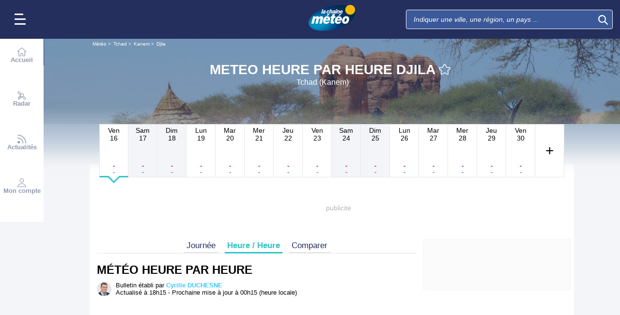

--- FILE ---
content_type: text/html; charset=UTF-8
request_url: https://www.lachainemeteo.com/meteo-tchad/ville-1082700/previsions-meteo-djila-heure-par-heure
body_size: 40962
content:
<!DOCTYPE html>
<html lang="fr">
<head>
                
    <meta charset="utf-8"/>
    <meta name="viewport" content="width=device-width, initial-scale=1, maximum-scale=2, interactive-widget=resizes-content"/>


        <link rel="preload" href="https://www.lachainemeteo.com/build/main_redesign.e49767a710359563fabc.css" as="style" fetchpriority="high"/>

    <link rel="preload" href="https://cdn.appconsent.io/loader.js" as="script"/>
    <link rel="preload" href="https://cdn.hubvisor.io/wrapper/01BYK28ENND8X5G8K0AJ2DPK9E/hubvisor-lcm.js" as="script"/>

        <link rel="preconnect" href="https://c.client-context.hubvisor.io"/>

        
        
        <link rel="preconnect" href="https://securepubads.g.doubleclick.net">

        
                        
                

        <link rel="preload" href="https://www.lachainemeteo.com/build/forecast_redesign.88f788393fab3a825ac2.css" as="style"/>
    <link rel="preload" href="https://www.lachainemeteo.com/build/forecast_hour_redesign.a8240335f7c0321d6fe6.css" as="style"/>
    <link rel="preload"
          href="https://static5.mclcm.net/lcm2018/int/author/cyrille-duchesne_30x30.jpg"
          as="image"
          imageSrcSet="https://static5.mclcm.net/lcm2018/int/author/cyrille-duchesne_30x30.jpg 30w,
        https://static5.mclcm.net/lcm2018/int/author/cyrille-duchesne_60x60.jpg 60w,
        https://static5.mclcm.net/lcm2018/int/author/cyrille-duchesne_90x90.jpg 90w,
        https://static5.mclcm.net/lcm2018/int/author/cyrille-duchesne_105x105.jpg 105w,
        https://static5.mclcm.net/lcm2018/int/author/cyrille-duchesne_120x120.jpg 120w"
          type="image/jpeg"
          imagesizes="30px">

    <link rel="preload" href="https://www.lachainemeteo.com/build/interactive_map_global.f380358640efe028d28e.css" as="style"/>


    <title>Meteo Heure par Heure Djila - Tchad (Kanem) : Prévisions METEO GRATUITE à 15 jours - La Chaîne Météo</title>
<meta name="description" lang="fr" content="Meteo Heure par Heure Djila - Tchad (Kanem) &amp;#x263c; Longitude : 15.37 Latitude : 13.8 Altitude : 309m &amp;#x2600; Situé en Afrique centrale, le Tchad est le 5e pays d&#039;Afrique par sa superficie de 1 284 000 km2 et abrite 14,9 millions d&#039;habitants, dont 1 million"/>
<meta name="robots" content="index, follow"/>
<link rel="canonical" href="https://www.lachainemeteo.com/meteo-tchad/ville-1082700/previsions-meteo-djila-heure-par-heure"/>
      <link rel="alternate" href="https://www.lachainemeteo.com/meteo-tchad/ville-1082700/previsions-meteo-djila-heure-par-heure" hreflang="fr" />
    <link rel="alternate" href="https://www.lachainemeteo.ca/meteo-tchad/ville-1082700/previsions-meteo-djila-heure-par-heure" hreflang="fr-ca" />
    <link rel="alternate" href="https://www.lachainemeteo.be/meteo-tchad/ville-1082700/previsions-meteo-djila-heure-par-heure" hreflang="fr-be" />
    <link rel="alternate" href="https://www.lachainemeteo.ch/meteo-tchad/ville-1082700/previsions-meteo-djila-heure-par-heure" hreflang="fr-ch" />
    <link rel="alternate" href="https://www.weathercrave.com/weather-forecast-chad/city-1082700/weather-forecast-djila-hourly" hreflang="x-default" />
    <link rel="alternate" href="https://www.weathercrave.co.uk/weather-forecast-chad/city-1082700/weather-forecast-djila-hourly" hreflang="en-gb" />
    <link rel="alternate" href="https://www.weathercrave.ca/weather-forecast-chad/city-1082700/weather-forecast-djila-hourly" hreflang="en-ca" />
    <link rel="alternate" href="https://www.meteoconsult.es/tiempo-chad/ciudad-1082700/previsiones-tiempo-djila-por-hora" hreflang="es" />
    <link rel="alternate" href="https://www.meteoconsult.it/meteo-tchad/citta-1082700/previsioni-meteo-djila-tra-un-ora" hreflang="it" />




<meta property="og:site_name" content="La Chaîne Météo"/>
<meta property="og:title" content="Meteo Heure par Heure Djila - Tchad (Kanem) : Prévisions METEO GRATUITE à 15 jours - La Chaîne Météo"/>
<meta property="og:type" content="website"/>
<meta property="og:url" content="https://www.lachainemeteo.com/meteo-tchad/ville-1082700/previsions-meteo-djila-heure-par-heure"/>
<meta property="og:description" content="Meteo Heure par Heure Djila - Tchad (Kanem) &#x263c; Longitude : 15.37 Latitude : 13.8 Altitude : 309m &#x2600; Situé en Afrique centrale, le Tchad est le 5e pays d'Afrique par sa superficie de 1 284 000 km2 et abrite 14,9 millions d'habitants, dont 1 million"/>
    <meta property="og:image"
          content="https://static1.mclcm.net/iod/images/v2/69/citytheque/localite_104_178/1200x630_80_300_000000x10x0.jpg"/>

<meta name="twitter:card" content="summary"/>
<meta name="twitter:site" content="@lachainemeteo"/>
<meta name="twitter:title" content="Meteo Heure par Heure Djila - Tchad (Kanem) : Prévisions METEO GRATUITE à 15 jours - La Chaîne Météo"/>
<meta name="twitter:description" content="Meteo Heure par Heure Djila - Tchad (Kanem) &#x263c; Longitude : 15.37 Latitude : 13.8 Altitude : 309m &#x2600; Situé en Afrique centrale, le Tchad est le 5e pays d'Afrique par sa superficie de 1 284 000 km2 et abrite 14,9 millions d'habitants, dont 1 million"/>

    <meta name="twitter:image" content="https://static1.mclcm.net/iod/images/v2/69/citytheque/localite_104_178/1200x600_80_300_000000x10x0.jpg"/>

    <meta property="fb:app_id" content="263364420578"/>

<script type="application/ld+json">
    {
        "@context": "http://schema.org",
        "@type": "Organization",
        "name": "La Chaîne Météo",
        "url": "https://www.lachainemeteo.com/meteo-france/previsions-meteo-france-aujourdhui",
        "logo":
        {
            "@context": "http://schema.org",
            "@type": "ImageObject",
            "url": "https://static5.mclcm.net/lcm2018/fr/common/logo.png"
        }
    }

</script>

    <script type="application/ld+json">
        {
            "@context": "http://schema.org",
            "@type": "Place",
            "name": "Djila"
            ,
            "geo":
            {
                "@context": "http://schema.org",
                "@type": "GeoCoordinates",
                "latitude": "13.7969",
                "longitude": "15.3742",
                "elevation": "309"
                            }
                    }

    </script>









    <script>
        

        window.lcm = {};
        window.googletag = window.googletag || {cmd: []};

        window.logMeasure = () => {
};
window.logMeasureEnd = () => {
};
window.stopMeasurements = () => {
};


const builtFilesMap = new Map([['menu_core', 'https://www.lachainemeteo.com/build/menu_core.fb9ca6f53ce358e1a2d1.js'],['panel_manager', 'https://www.lachainemeteo.com/build/panel_manager.2e0cbb888fded360441e.js'],['menu_client', 'https://www.lachainemeteo.com/build/menu_client.e6f7f783152e10b0adb8.js'],['menu_small', 'https://www.lachainemeteo.com/build/menu_small.218d0e08a9e17796974e.js'],['popin', 'https://www.lachainemeteo.com/build/popin.72634c394f352a36920b.js'],['popin_store', 'https://www.lachainemeteo.com/build/popin_store.3e33f643d4103bf7e4aa.js'],['slider_store', 'https://www.lachainemeteo.com/build/slider_store.31b5fc2b0f5305ffde3a.js'],['cookies', 'https://www.lachainemeteo.com/build/cookies.3ef71970b4b16e2eb6f2.js'],['share', 'https://www.lachainemeteo.com/build/share.18d4d459d4bcfb086379.js'],['favorite', 'https://www.lachainemeteo.com/build/favorite.6a3c97d4c2aafdde3db3.js'],['user', 'https://www.lachainemeteo.com/build/user.5f7aa7b3735304d1ae9b.js'],['shortcut', 'https://www.lachainemeteo.com/build/shortcut.e2a28c86a30d6743026a.js'],['bookmark', 'https://www.lachainemeteo.com/build/bookmark.18c1bd0445e6c4659a81.js'],['slider', 'https://www.lachainemeteo.com/build/slider.c410a0d69d67397d582f.js'],['historical', 'https://www.lachainemeteo.com/build/historical.0dbe5280551188c16285.js'],['video', 'https://www.lachainemeteo.com/build/video.2d192a55acb42b5daeb6.js'],['alert', 'https://www.lachainemeteo.com/build/alert.395967d9f5ec93b69eb2.js'],['fonts', 'https://www.lachainemeteo.com/build/fonts.ae73283ac0c7667fe16b.js'],['device', 'https://www.lachainemeteo.com/build/device.3af0138b6fbbd68e6a2b.js'],['perf_client', 'https://www.lachainemeteo.com/build/perf_client.9ee097c91f1d974ae928.js'],['autocomplete', 'https://www.lachainemeteo.com/build/autocomplete.75dbc15609bd675ce6d0.js'],['autocomplete_header', 'https://www.lachainemeteo.com/build/autocomplete_header.3ff865a383818d56735c.js'],['autocomplete_section', 'https://www.lachainemeteo.com/build/autocomplete_section.a7cb17f18eaabd4562df.js'],['timetable', 'https://www.lachainemeteo.com/build/timetable.0f0db569653bf55a50f2.js'],['reporter', 'https://www.lachainemeteo.com/build/reporter.aa20337c3d1e2053f534.js'],['video_news', 'https://www.lachainemeteo.com/build/video_news.b56281473f87560846a8.js'],['meteomail', 'https://www.lachainemeteo.com/build/meteomail.7ee4f0213b8bfddc3ec5.js'],['top_poi', 'https://www.lachainemeteo.com/build/top_poi.0926c62f2263b00e6847.js'],['geo_history', 'https://www.lachainemeteo.com/build/geo_history.e8182ab77ad6a0015deb.js'],['top_section', 'https://www.lachainemeteo.com/build/top_section.2ac87af0a963e82c84a1.js'],['top_section_abroad', 'https://www.lachainemeteo.com/build/top_section_abroad.5f581e6111e2bc2e68bf.js'],['top_section_main_place', 'https://www.lachainemeteo.com/build/top_section_main_place.e1157c7cd11de2a570b0.js'],['main_video', 'https://www.lachainemeteo.com/build/main_video.c36c51f8e119e9e380a6.js'],['serie_video', 'https://www.lachainemeteo.com/build/serie_video.2db18b4fa379e622df68.js'],['near_cities_forecast', 'https://www.lachainemeteo.com/build/near_cities_forecast.9ae7e1ff45b4900a2863.js'],['live_core', 'https://www.lachainemeteo.com/build/live_core.5da167fa27827d45c555.js'],['live_5min', 'https://www.lachainemeteo.com/build/live_5min.95838bec756d1afeb032.js'],['live_graph', 'https://www.lachainemeteo.com/build/live_graph.232b659f25296e8de125.js'],['live_nav', 'https://www.lachainemeteo.com/build/live_nav.09dd8a5ad8346c8dddcc.js'],['edito_health', 'https://www.lachainemeteo.com/build/edito_health.c34788a2b19e1c1fa8f5.js'],['edito_beach', 'https://www.lachainemeteo.com/build/edito_beach.2640cf6b0e9b31e01867.js'],['edito_climate', 'https://www.lachainemeteo.com/build/edito_climate.b93fe52bb53cbd60ae8f.js'],['climate_info', 'https://www.lachainemeteo.com/build/climate_info.daa1144d8a9a09baed29.js'],['comparator_info', 'https://www.lachainemeteo.com/build/comparator_info.16f571412525932fe723.js'],['edito_live', 'https://www.lachainemeteo.com/build/edito_live.ee6ab40449af91e5b9bc.js'],['ias', 'https://www.lachainemeteo.com/build/ias.a438a7ea70ec35b40c1b.js'],['gam', 'https://www.lachainemeteo.com/build/gam.d6edf3add739768f5096.js'],['cmp', 'https://www.lachainemeteo.com/build/cmp.8efb28212bb3e362470a.js'],['ppid', 'https://www.lachainemeteo.com/build/ppid.b5948df9f31e32057107.js'],['oneplusx', 'https://www.lachainemeteo.com/build/oneplusx.2cd5bde319a541983478.js'],['mc_lcm_map', 'https://www.lachainemeteo.com/build/mc_lcm_map.a017605a77bbf3fb100d.js'],['user_agent', 'https://www.lachainemeteo.com/build/user_agent.e0f288e54dedc0043f1d.js'],['weather_news', 'https://www.lachainemeteo.com/build/weather_news.0005a5460a026f62c12d.js'],['log_ajax', 'https://www.lachainemeteo.com/build/log_ajax.8ec0ab058c33fcef77b0.js'],['refresh', 'https://www.lachainemeteo.com/build/refresh.2c8fddcd7643e275cc46.js'],['profile_user', 'https://www.lachainemeteo.com/build/profile_user.5e959935197272509847.js'],['favorites_user', 'https://www.lachainemeteo.com/build/favorites_user.a6bf6d1455ff34663bc4.js'],['meteomails_user', 'https://www.lachainemeteo.com/build/meteomails_user.31d6cfe0d16ae931b73c.js'],['pictures_user', 'https://www.lachainemeteo.com/build/pictures_user.eecfe4692482c6d2546d.js'],['subscriptions_user', 'https://www.lachainemeteo.com/build/subscriptions_user.4dd4ae2966201cecb814.js'],['means_payment_user', 'https://www.lachainemeteo.com/build/means_payment_user.b483766fab8156d2fd63.js'],['login_user', 'https://www.lachainemeteo.com/build/login_user.0e2b4965098c096a4b85.js'],['paypal', 'https://www.lachainemeteo.com/build/paypal.636aade3c06812f8eabd.js'],['form_element', 'https://www.lachainemeteo.com/build/form_element.8ba7974840f6ca1e84b1.js'],['check_password', 'https://www.lachainemeteo.com/build/check_password.07935509f85d72a05939.js'],['collapse_list', 'https://www.lachainemeteo.com/build/collapse_list.8106d888b1eade1e686f.js'],['top_beach', 'https://www.lachainemeteo.com/build/top_beach.a67995d53a461a77d7c9.js'],['dataset_filter_items', 'https://www.lachainemeteo.com/build/dataset_filter_items.d146ddcac36a662fe5d2.js'],['description_serie', 'https://www.lachainemeteo.com/build/description_serie.7cd52cdb791e70debf4c.js'],['media_reporter', 'https://www.lachainemeteo.com/build/media_reporter.f8280eb0bbe08ca228db.js'],['popin_vip_teaser', 'https://www.lachainemeteo.com/build/popin_vip_teaser.f468ae69a9d4577a7c55.js'],['utiq', 'https://www.lachainemeteo.com/build/utiq.a5e03dccb82810a0757a.js'],['webcam', 'https://www.lachainemeteo.com/build/webcam.b00e053832f7d5b45506.js'],['table_hover', 'https://www.lachainemeteo.com/build/table_hover.094d6d0777f9099b9bff.js'],['table_scroll', 'https://www.lachainemeteo.com/build/table_scroll.310af745c1e6a1fb851e.js'],['remarkable_phenomena', 'https://www.lachainemeteo.com/build/remarkable_phenomena.cc26cc7e2e319a9dff0e.js'],['legendTrip', 'https://www.lachainemeteo.com/build/legendTrip.a119126e5fb4740db7a5.js'],['vod', 'https://www.lachainemeteo.com/build/vod.772af801a9cee9a47211.js'],['hour_by_hour_day', 'https://www.lachainemeteo.com/build/hour_by_hour_day.d3ff3230067a1d73b6da.js'],['mails_user', 'https://www.lachainemeteo.com/build/mails_user.bd28b2b067b552f3f0c5.js'],['popin_mails_user', 'https://www.lachainemeteo.com/build/popin_mails_user.8e86f9b7133ace150c49.js'],['alertmail', 'https://www.lachainemeteo.com/build/alertmail.7ee4f0213b8bfddc3ec5.js'],['flash', 'https://www.lachainemeteo.com/build/flash.015222fcaa2ce78c822f.js'],['menu_alert', 'https://www.lachainemeteo.com/build/menu_alert.3b46339c9079d1358bf4.js'],['health', 'https://www.lachainemeteo.com/build/health.d4b7e161ca2b65178a49.js']]);
class BuiltFilesAccessor {
    #a;

    constructor(e) {
        this.#a = e ?? new Map
    }

    getFileName(e) {
        let s = this.#a.get(e);
        if (!s) throw Error(`Can't find "${e}" in built list.`);
        return s
    }
}const filesAccessor = new BuiltFilesAccessor(builtFilesMap);builtFiles = {getFileName: filesAccessor.getFileName.bind(filesAccessor)};class FetchWrapper {
    #a = window.location.href;
    #b = window.location.origin;

    async fetch(e, t = {}) {
        let s = new URL(e, this.#a), n = s.origin !== this.#b, o = {mode: "cors", ...t},
            r = new Headers(o.headers || {}), a = (o.method || "GET").toUpperCase(), h = s.toString(),
            i = void 0 !== o.json,
            c = r.has("Content-Type") && r.get("Content-Type")?.toLowerCase().startsWith("application/json");
        (i || c) && (r.set("Content-Type", "application/json"), i && (o.body = JSON.stringify(o.json), delete o.json)), n ? i || c ? (o.headers = r, "GET" !== a && console.debug("[lcm.fetch] Cross-origin complex request may trigger CORS preflight:", h)) : o.headers = new Headers(o.headers || {}) : (r.set("X-Requested-With", "XMLHttpRequest"), o.headers = r), o.headers = r;
        let p = await fetch(h, o);
        if (!p.ok) {
            let d = p.statusText ? ` (${p.statusText})` : "";
            throw Error(`Fetch error: ${p.status}${d} for URL ${h}`)
        }
        return p
    }
}const fetchInstance = new FetchWrapper;window.lcm.fetch = fetchInstance.fetch.bind(fetchInstance);class Logger {
    static #a = {success: 1, add: 1, info: 1, user: 1, deprecated: 2, warning: 2, error: 3, errorLog: 4};
    static #b = {
        success: {str: "s", c: "#292929", bgc: "#6BEC7C"},
        add: {str: "a", c: "#292929", bgc: "#6BEC7C"},
        info: {str: "i", c: "#292929", bgc: "#00b0b0"},
        user: {str: "u", c: "#fff", bgc: "#a00"},
        deprecated: {str: "d", c: "#fff", bgc: "#ed7d04"},
        warning: {str: "w", c: "#fff", bgc: "#ed7d04"},
        error: {str: "e", c: "#fff", bgc: "#f00"},
        errorLog: {str: "e", c: "#fff", bgc: "#f00"}
    };
    #c;
    #d = JSON.parse(sessionStorage.getItem("logDebugEnabled")) || !1;
    #e;

    constructor(e, r) {
        this.#c = e, this.#e = r, !1 === this.#d && /log/.test(new URLSearchParams(window.location.search).get("extra")) && (sessionStorage.setItem("logDebugEnabled", 1), this.#d = !0)
    }

    log({module: e, type: r = "info", data: g = []}) {
        let o = Logger.#a[r] || 0;
        if (!this.#d && o < this.#c) return;
        let c = Logger.#b[r], t = new Date,
            l = `${t.getHours()}:${t.getMinutes()}:${t.getSeconds()}.${t.getMilliseconds()}`,
            a = [`%c${l}%c${e}%c${c.str}`, "color: #000; padding: 1px 3px; border-radius: 3px 0 0 3px; background: #cecece;", "color: #fff; padding: 1px 3px; border-radius: 3px 0 0 3px; background: #0000bd;", `color: ${c.c}; padding: 1px 3px; border-radius: 0 3px 3px 0; background: ${c.bgc};`];
        console.log.apply(console, a.concat(g)), o >= this.#c && this.#f({module: e, data: g, type: r})
    }

    #f({module: e, data: r, type: g}) {
        try {
            window.lcm && window.lcm.logAjax && "function" == typeof window.lcm.logAjax.log ? window.lcm.logAjax.log({
                url: window.location.href,
                module: e,
                type: g,
                data: JSON.stringify(r),
                ua: navigator.userAgent,
                logUrl: this.#e
            }) : console.error("LogAjax module not ready.")
        } catch (o) {
            console.error("Problem while logging to ajax:", o)
        }
    }
}const loggerInstance = new Logger(
            4,
            'https://www.lachainemeteo.com/ajax/log'
);
_log = ({module, type = 'info', data = []}) => {
    loggerInstance.log({module, type, data});
};class Evt {
    #a = new Set;
    #b = "lcmc_";
    version = "2.0.0";

    listen(e, t) {
        this.#a.has(e) ? t() : document.addEventListener(this.#b + e, t, {once: !0})
    }

    dispatch(e) {
        "function" == typeof _log && _log({module: "Evt", type: "success", data: e}), this.#a.add(e);
        let t = new Event(this.#b + e);
        document.dispatchEvent(t)
    }
}window.evt = new Evt, document.addEventListener("DOMContentLoaded", () => {
    window.evt.dispatch("DOMContentLoaded")
});class ScriptLoader {
    #a = {};

    loadScript(e) {
        let r;
        try {
            r = builtFiles.getFileName(e)
        } catch (t) {
            console.error("Error fetching built filename:", t, e);
            return
        }
        if (e in this.#a) return;
        this.#a[e] = !0;
        let a = document.createElement("script");
        a.async = !0, a.src = r;
        let d = /\.min$/.test(e) ? `${e.slice(0, -4)}Loaded` : `${e}Loaded`;
        a.onload = () => {
            window.evt.dispatch(d)
        }, a.onerror = () => {
            console.error("Error loading file:", e, r), delete this.#a[e]
        }, document.head.appendChild(a)
    }
}const loaderInstance = new ScriptLoader;window.loadScriptBuild = loaderInstance.loadScript.bind(loaderInstance);const isHoverEnable = () => !window.matchMedia("(any-hover: none)").matches;window.isHoverEnable = () => !window.matchMedia("(any-hover: none)").matches;class Breakpoint {
    #a = [{id: "xxxl", mediaQuery: "(min-width: 2530px)"}, {id: "xxl", mediaQuery: "(min-width: 1440px)"}, {
        id: "xl",
        mediaQuery: "(min-width: 1280px)"
    }, {id: "l", mediaQuery: "(min-width: 1000px)"}, {id: "m", mediaQuery: "(min-width: 768px)"}, {
        id: "s",
        mediaQuery: "(min-width: 576px)"
    }, {id: "xs", mediaQuery: "(min-width: 360px)"}, {id: "xxs", mediaQuery: "(min-width: 320px)"}];
    #b = null;
    #c = 50;
    #d;

    constructor() {
        this.#d = this.#a[this.#a.length - 1].id
    }

    #e() {
        !this.#b && (this.#b = setTimeout(() => {
            this.#f(), this.#b = null
        }, this.#c))
    }

    #f(e = !1) {
        let i = this.#d;
        for (let t of this.#a) if (window.matchMedia(t.mediaQuery).matches) {
            i = t.id;
            break
        }
        let r = this.#d;
        this.#d = i, !1 === e && r !== this.#d && (document.dispatchEvent(new CustomEvent("breakpointChange", {
            detail: {
                size: this.#d,
                previous: r
            }
        })), document.dispatchEvent(new CustomEvent(`breakpoint${i.toUpperCase()}`, {detail: {size: this.#d}})))
    }

    load() {
        let e = e => {
            e.preventDefault(), this.#e()
        };
        window.addEventListener("resize", e, !1), window.addEventListener("orientationchange", e, !1), this.#f(!0), evt.dispatch("breakpoint")
    }

    getCurrent() {
        return this.#d
    }
}(() => {
    let e = new Breakpoint;
    window.lcm.breakpoint = e, e.load()
})();class Lazyload {
    #a = null;

    #b(target) {
        let functionPath = target.dataset.onload;
        if (functionPath) try {
            let func = window[functionPath] || eval(`window.${functionPath}`);
            "function" == typeof func ? func.call(target) : console.error(`Lazyload: Function not found or non-callable: ${functionPath}`, target)
        } catch (e) {
            console.error(`Lazyload: Error executing ${functionPath}`, e, target)
        }
    }

    #c = (a, t) => {
        a.forEach(a => {
            if (!a.isIntersecting) return;
            let e = a.target;
            e.dataset.srcset && (e.srcset = e.dataset.srcset), e.dataset.src && (e.src = e.dataset.src), e.dataset.poster && (e.poster = e.dataset.poster), e.dataset.onload && (e.dataset.evt ? evt.listen(e.dataset.evt, () => {
                this.#b(e)
            }) : this.#b(e)), e.classList.remove("lazyload"), _log({
                module: "lazyload",
                data: e
            }), e.classList.add("lazyloaded"), t.unobserve(e)
        })
    };

    constructor() {
        evt.listen("DOMContentLoaded", () => {
            this.checkLazyload()
        }), evt.dispatch("lazyload")
    }

    addLazyload(a) {
        let t = {
            threshold: a.dataset.threshold ? parseFloat(a.dataset.threshold) : 0,
            rootMargin: a.dataset.margin || "0px"
        };
        a.dataset.root && (t.root = document.getElementById(a.dataset.root) || null);
        let e = new IntersectionObserver(this.#c, t);
        e.observe(a)
    }

    checkLazyload() {
        document.querySelectorAll(".lazyload").forEach(a => {
            this.addLazyload(a)
        })
    }
}window.lcm.lazyload = new Lazyload;class Device {
    static #a = "mobile";
    static #b = "tablet";
    static #c = "desktop";
    #d = "";

    constructor() {
        this.load(), "" === this.#d && this.#e(), _log({
            module: "Device",
            type: "info",
            data: {deviceType: this.getDeviceType()}
        })
    }

    load() {
        evt.listen("breakpoint", () => {
            this.#e(), _log({
                module: "Device",
                type: "info",
                data: {deviceType: this.getDeviceType()}
            }), evt.dispatch("deviceType")
        })
    }

    getDeviceType() {
        return this.#d
    }

    isMobile() {
        return this.#d === Device.#a
    }

    isTablet() {
        return this.#d === Device.#b
    }

    isDesktop() {
        return this.#d === Device.#c
    }

    #e() {
        let e = window.lcm.breakpoint.getCurrent(), i;
        i = ["xxs", "xs", "s"].includes(e) ? Device.#a : "m" !== e || window.isHoverEnable() ? Device.#c : Device.#b, this.#d = i
    }
}window.lcm.device = new Device;class NodeSize {
    #a = new Map;
    #b = new Map;

    listen(e) {
        if (!e) return console.error("nodeSize : can't find node"), Promise.reject(Error("Node not found"));
        if (this.#a.has(e)) return this.#a.get(e);
        let t = new Promise(t => {
            let s = new ResizeObserver(i => {
                let n = i[0].contentRect, r = {width: n.width, height: n.height};
                s.unobserve(e), this.#b.delete(e), t(r)
            });
            this.#b.set(e, s), s.observe(e)
        });
        return this.#a.set(e, t), t
    }
}window.nodeSize = new NodeSize;document.addEventListener("DOMContentLoaded", () => {
    loadScriptBuild('log_ajax');
});(() => {
        class CmpShort {

        constructor() {
            this._uuid = null;
        }

        _setCookieSession(name, value) {
            _log({module: 'CMP', data: ['set cookie', name, value]});
            const domain = '.lachainemeteo.com';
            const path = '/';
            let data = value;
            const date = new Date();
            date.setTime(date.getTime() + (364 * 86400000));
            document.cookie = name + '=' + data
                + '; domain=' + domain
                + '; expires=' + date.toUTCString()
                + '; path=' + path;
        }

        _getCookieSession(name) {
            _log({module: 'CMP', data: `get cookie : ${name}`});
            const oRegex = new RegExp('[; ]?' + name + '=([^;]*)');
            return ((' ' + document.cookie).match(oRegex)) ? RegExp["$1"] : null;
        }

        getUuid() {
            return this._uuid;
        }

        _setCmpUuid() {
            let cmp_uuid = this._getCookieSession('cmp_v2_uuid');
            _log({module: 'CMP', data: `cmp_uuid : ${cmp_uuid}`});
            if (cmp_uuid === null) {
                cmp_uuid = `cmp${((new Date()).getTime() + Math.random())}`;
                _log({module: 'CMP', data: `cmp_uuid : ${cmp_uuid}`});
                this._setCookieSession('cmp_v2_uuid', cmp_uuid);
            }

            this._uuid = cmp_uuid;
        }

                load() {
            this._setCmpUuid();
        }
    }

    window.lcm.cmpShort = new CmpShort();
    window.lcm.cmpShort.load();

    window.loadCmpScripts = () => {
                window.configSFBXAppConsent = {
            appKey: 'e2486122\u002Dc57c\u002D4f0f\u002Daee5\u002Dfbdf7f3b2704',
            forceGDPRApplies: true,
            uuid: window.lcm.cmpShort.getUuid(),
            callbacks: {
                init: (error, state) => {
                    _log({module: "CMP", data: [state, error]})
                },
                show: (error) => {
                    if (error !== null) {
                        _log({module: "CMP", data: ["show", error], type: 'warning'})
                    }
                },
                listener: (tcData, success) => {
                    if (tcData !== null) {
                        _log({module: "CMP", data: [tcData.eventStatus]})
                    }

                    evt.listen('cmpLoaded', () => {
                        window.lcm.cmp.check(tcData, success)
                    });
                }
            }
        };
                logMeasure('cmp', 'file');
        const sCMP = document.createElement('script');
        sCMP.src = 'https://cdn.appconsent.io/loader.js';
        sCMP.async = true;
        document.head.appendChild(sCMP);
        sCMP.onload = () => {
            logMeasureEnd('cmp', 'file');
            _log({module: 'CMP', type: 'success', data: 'cmp.js tier loaded'});
            evt.dispatch('cmpScriptTierLoaded');
        };

                            loadScriptBuild('cmp');
        
    };

            loadCmpScripts();
        
evt.listen('cmpLoaded', () => {
    window.lcm.cmp.setConfig({
        appKey: 'e2486122\u002Dc57c\u002D4f0f\u002Daee5\u002Dfbdf7f3b2704',
        domain: '.lachainemeteo.com',
        isPrem: false,
        isConnected:         false  ,
        customPopinCss: 'https://www.lachainemeteo.com/build/popin_redesign.8c31510475db1202fb9f.css',
        subscribeUrl: 'https://www.lachainemeteo.com/videos-meteo/streaming',
        loginUrl: 'https://www.lachainemeteo.com/sign-in',
        textes: {
            subscription: {
                title: `Naviguer\u0020sur\u0020le\u0020site\u0020La\u0020Cha\u00EEne\u0020M\u00E9t\u00E9o`,
                message: `Vous avez choisi de refuser les cookies, notamment ceux concernant la publicité personnalisée.
                            <br /><br />
                            La publicité permet de proposer gratuitement des prévisions élaborées par une équipe de météorologues professionnels, des bulletins vidéos et autres contenus exclusifs.
                            <br /><br />
                            Nous vous proposons donc d'accéder au site gratuitement en acceptant les cookies, ou de vous abonner à nos services, à vous de voir ;-)
                `,
                buttons: [
                    'Je\u0020m\u0027abonne',
                    'Je\u0020change\u0020d\u0027avis\u0020et\u0020j\u0027accepte\u0020les\u0020cookies',
                    'D\u00E9j\u00E0\u0020abonn\u00E9\u0020\u003F\u0020Je\u0020me\u0020connecte',
                ]
            }
        }
    });
    window.lcm.cmp.load();
});    
})();(() => {
    class GamPlacement {
        getInstance() {
            return new GamPlacement();
        }

        constructor() {
            this.invCode = null;
            this.slotName = null;
            this.tag = null;
            this.sizes = null;
            this.isAtf = null;
            this.refreshActive = null;
            this.refreshDelay = null;
            this.refreshCurrent = null;
            this.refreshVisible = null;
            this.target = null;
            this.slot = null;
            this.targeting = null;
        }
    }

    window.lcm.newGamPlacement = new GamPlacement();

    window.lcm.gamConfig = {
        targeting: [],
        gamSlots: {
            desktop: [],
            tablet: [],
            mobile: []
        },
        readyDiv: [],
        closeAd: {}
    };

    window.lcm.ads = {};

    class Slot {
        constructor() {
            this._idGam = null;
            this._idDom = null;
            this._bp = null;
            this._invCode = null;
        }

        setIdGam(v) {
            this._idGam = v;
        }

        setIdDom(v) {
            this._idDom = v;
        }

        setBp(v) {
            this._bp = v;
        }

        setInvCode(v) {
            this._invCode = v;
        }
    }

    class SlotCollection {
        constructor() {
            this.currentBreakpoint = null;
            this.allowedCollection = {};
            this.currentCollection = {};
        }

        setConfig(gamConfig) {
            gamConfig.readyDiv.forEach(div => {
                div.display_bp.forEach(bp => {
                    if (!this.allowedCollection[bp]) {
                        this.allowedCollection[bp] = {};
                    }
                    if (!this.allowedCollection[bp][div.tag]) {
                        this.allowedCollection[bp][div.tag] = [];
                    }
                    let obj = new Slot();
                    obj.setIdGam(div.tag);
                    obj.setIdDom(div.target);
                    obj.setBp(bp);


                    let device = this._getDeviceByBreakpoint(bp);

                    let gamPlacement = null;
                    for (let k = 0; k < gamConfig.gamSlots[device].length; k++) {
                        if (gamConfig.gamSlots[device][k].slotName === div.tag) {
                            gamPlacement = gamConfig.gamSlots[device][k];
                            break;
                        }
                    }
                    if (gamPlacement !== null) {
                        obj.setInvCode(gamPlacement.invCode);
                    }
                    this.allowedCollection[bp][div.tag].push(obj);

                });

            });
            return this;
        }

        run(breakpoint) {

            this.currentBreakpoint = breakpoint;
            this.currentCollection = this.allowedCollection[this.currentBreakpoint];

            _log({module: 'SlotCollection', data: [`run`, {'allowedCollection': this.allowedCollection}]});

            return this;
        }

        getSlotsByGamId() {
            return this.currentCollection;
        }

        _getDeviceByBreakpoint(bp) {
            let device = 'desktop';
            if (['xxs', 'xs', 's'].indexOf(bp) !== -1) {
                device = 'mobile';
            } else if (['m'].indexOf(bp) !== -1) {
                device = 'tablet';
            }
            return device;
        }

        addSlotVideo(videoConfig, targetId) {
            ['l', 'm', 's', 'xl', 'xs', 'xxs', 'xxl', 'xxxl'].forEach(bp => {
                if (!this.allowedCollection[bp]) {
                    this.allowedCollection[bp] = {};
                }
                let device = this._getDeviceByBreakpoint(bp);

                if (!this.allowedCollection[bp][videoConfig[device].idGam]) {
                    this.allowedCollection[bp][videoConfig[device].idGam] = [];
                }

                let obj = new Slot();
                obj.setBp(bp);
                obj.setInvCode(videoConfig[device]['invCode']);
                obj.setIdGam(videoConfig[device].idGam);
                obj.setIdDom(targetId);

                this.allowedCollection[bp][videoConfig[device].idGam].push(obj);
            });


        }
    }

    window.lcm.ads.slotCollection = new SlotCollection();

    class Keywords {
        constructor() {
            this._currentDevice;
            this._globals = [];
            this._globalsPrebid = [];
            this._globals1PlusX = [];
            this._slots = {};//by device
            this._videos = {};

            this.setDevice(this._getBreakpointDevice(window.lcm.breakpoint.getCurrent()));
        }

        setDevice(name) {
            _log({module: 'Keyword', data: ['set device', name]});
            this._currentDevice = name;
        }

        setGlobals(arr) {
            _log({module: 'Keyword', data: ['set globals', arr]});
            this._globals = this._globals.concat(arr);
        }

        setGlobalsPrebid(obj) {
            _log({module: 'Keyword', data: ['set globals prebid', obj]});
            for (let k in obj) {
                this._globalsPrebid.push({key: k, value: obj[k]});
            }
        }

        setGlobals1PlusX(obj) {
            _log({module: 'Keyword', data: ['set globals 1PlusX', obj]});
            for (let k in obj) {
                this._globals1PlusX.push({key: k, value: obj[k]});
            }
        }
        _initSlot(slotName) {
            if (!this._slots[this._currentDevice]) {
                this._slots[this._currentDevice] = {};
            }
            if (!this._slots[this._currentDevice][slotName]) {
                this._slots[this._currentDevice][slotName] = [];
            }
        }

        delSlot(slotName) {
            this._initSlot(slotName);
            this._slots[this._currentDevice][slotName] = [];
        }

        setSlot(slotName, obj) {
            _log({module: 'Keyword', data: ['set slot', slotName, obj]});
            this._initSlot(slotName);
            for (let k in obj) {
                this._slots[this._currentDevice][slotName].push({key: k, value: obj[k]});
            }
        }

        getGlobals() {//call depuis gam
            return this._globals;
        }

        getGlobalsPrebid() {//call depuis ias
            return this._globalsPrebid;
        }

        // TODO use for HBV only 1plusX et ctx1plusx
        getGlobals1PlusX() {
            return this._globals1PlusX;
        }
        getBySlotName(slotName) {
            _log({module: 'Keyword', data: ['get by slot name', slotName]});
            try {
                const test = this._slots[this._currentDevice][slotName];
                if (test === undefined) {
                    throw 'slotName not found';
                }
                return test;
            } catch (e) {
                return [];
            }
        }

        getKwValue(slotName, keyName) {
            const kwList = this.getBySlotName(slotName);
            let kwValue = '';
            if (kwList) {
                const kwObj = kwList.filter(x => x.key === keyName);
                if (kwObj.length) {
                    kwValue = kwObj[0].value;
                }
            }
            return kwValue;
        }

        setVideoKw(videoName, str) {
            this._videos[videoName] = str;
        }

        getVideoKw(videoName) {
            _log({module: 'Keyword', data: ['get video KW', videoName]});
            try {
                const test = this._videos[videoName];
                if (test === undefined) {
                    throw 'videoName not found';
                }
                return test;
            } catch (e) {
                return '';
            }
        }

        _getBreakpointDevice(breakpoint) {
            let device = null;
            if (['xxs', 'xs', 's'].indexOf(breakpoint) !== -1) {
                device = 'mobile';
            } else if (['m'].indexOf(breakpoint) !== -1) {
                device = 'tablet';
            } else if (['l', 'xl', 'xxl', 'xxxl'].indexOf(breakpoint) !== -1) {
                device = 'desktop';
            }
            return device;
        }

    }

    window.lcm.ads.keywords = new Keywords();

    window.Hubvisor = window.Hubvisor || {cmd: []};


})();
// UTIQ


// Force Host

window.dataLayer = window.dataLayer || [];
window.Utiq = window.Utiq || {};
window.Utiq.config = {
    listeners: {
        onEligibilityChecked: ({ isEligible }) => {
            if (isEligible) {
                _log({module: 'Utiq', data: 'User is eligible', type: 'info'});
                addUtiqLinkRedesign();
            } else {
                _log({module: 'Utiq', data: 'User is not eligible', type: 'info'});
            }
        },
        onConsentManagerStatusChanged: ({ status }) => {
            handleConsentStatusChange(status);
        },
        onIdsAvailable: ({ mtid }) => {
            _log({module: 'Utiq', data: 'Ids are available', type: 'info'});
            window.lcm.cmp.setUtiqMartechPass(mtid);
            _log({module: 'Utiq', data: 'lefigaro syncIds utiq', type: 'info'});
            ope("lefigaro", "syncIds", [`utiq:${mtid}`]);
        }
    }
};

evt.listen('cmpAccepted', () => {
    loadScriptBuild('utiq');
});

evt.listen('utiqLoaded', () => {
    if ( window.lcm.cmp !== 'undefined') {
        if (window.lcm.cmp.getAllConsents()) {
            window.lcm.utiq.updateVisits();
            if (window.lcm.utiq.getNbVisits() > 1) {
                (() => {
                    const s = document.createElement("script");
                    s.type = 'text/javascript';
                    s.src = "https://utiq.lachainemeteo.com/utiqLoader.js";
                    s.onload = () => {
                        _log({
                            module: 'Utiq',
                            data: {msg: "Utiq Script added", cmpAllConsents: window.lcm.cmp.getAllConsents(), nbVisits: window.lcm.utiq.getNbVisits()}
                        });
                        evt.dispatch('utiq_tier_loaded');
                    };
                    s.onerror = () => {
                        console.error("Failed to load Utiq script.");
                    };

                    document.head.appendChild(s);
                })();
            }
        } else {
            _log({
                module: 'Utiq',
                data: {
                    msg: "Utiq can't be launch before accepted CMP",
                    cmpAllConsents: window.lcm.cmp.getAllConsents(),
                    nbVisits: window.lcm.utiq.getNbVisits()
                }
            });
        }
    }
});

const addUtiqLinkRedesign = () => {
    let utiqLink = document.getElementById('leadUtiqLink');
    if (!utiqLink) {
        let linksElt = document.querySelector("#footer .sitemap");
        if (linksElt) {
            let utiqItem = document.createElement("li");
            let utiqLink = document.createElement("a");

            utiqLink.id = 'leadUtiqLink';
            utiqLink.classList.add('link');
            utiqLink.href = "https\u003A\/\/www.lachainemeteo.com\/services\u002Dmeteo\/info\/utiq";
            utiqLink.text = "G\u00E9rer\u0020Utiq";

            utiqItem.classList.add('item');
            utiqItem.insertAdjacentElement('beforeend', utiqLink);
            linksElt.insertAdjacentElement("beforeend", utiqItem);
        }
    }
};

const handleConsentStatusChange = (status) => {
    _log({module: 'Utiq', data: {consent: status}, type: 'info'});
    window.dataLayer = window.dataLayer || [];
    window.dataLayer.push({
        event: 'ga_event',
        'ga_event.category': 'utiq',
        'ga_event.action': 'consentStatusChanged',
        'ga_event.label': status
    });
};

evt.listen('DOMContentLoaded', () => {
    if (document.cookie.indexOf("utiq_consent_status") > 0) {
        addUtiqLinkRedesign();
    }
});

loadScriptBuild('oneplusx');
evt.listen('oneplusxLoaded', () => {

    evt.listen('cmpScriptTierLoaded', () => {
        logMeasure('onePlusX', 'display');
        window.lcm.onePlusX.load();
    });
});

(() => {
    class Hubvisor {

        constructor() {
            this._hubvisor_firstLoad = true;
            this._hubvisor_request_timeout = 6E3;
            this._hubvisor_display_timeout = null;
            this._hubvisor_video_timeout = null;
            this._video_enable = false;
            this.chronos = {
                logDisplaySent:true,
                logVideoSent:true,
                display:{
                    start:performance.now(),
                    end:performance.now()
                },
                video:{
                    start:performance.now(),
                    end:performance.now()
                },
                script:{
                    start:performance.now(),
                    end:performance.now()
                }
            };
                                                                                }


        load() {
            logMeasure('hubvisor-display-all', 'display');
            if (this._video_enable) {
                logMeasure('hubvisor-instream-all', 'display');
            }

            this._loadScript();
            this._loadEvents();
        }

        _loadEvents() {
            _log({module: 'Hubvisor', type: 'success', data: 'hubvisor _loadEvents'});
            evt.listen('onePlusX_keywords', () => {
                window.Hubvisor.cmd.push(() => {
                    _log({module: 'Hubvisor', type: 'success', data: 'hubvisor CMD queue is ok'});
                    window['Hubvisor']('ready', null, () => {
                        _log({module: 'Hubvisor', type: 'success', data: 'hubvisor ready'});
                        this._setInvcodeForHubvisor();

                        logMeasure('hubvisor-tcf', 'display');


                        window.__tcfapi('addEventListener', 2, (tcData, success) => {
                            _log({module: 'Hubvisor', type: 'success', data: ['hubvisor tcf', tcData]});

                            if (tcData.eventStatus === 'tcloaded' || tcData.eventStatus === 'useractioncomplete') {
                                logMeasureEnd('hubvisor-tcf', 'display');
                                logMeasure('hubvisor-cmp-display', 'display');
                                if (this._video_enable) {
                                    logMeasure('hubvisor-cmp-instream', 'display');
                                }


                                this._hbvDisplayTimeout();

                                if (this._video_enable) {
                                    this._hbvVideoTimeout();
                                }

                            }
                        });

                        this._callDisplayForHubvisor();

                        if (this._video_enable) {
                            // TODO check etranger
                            this._callVideoForHubvisor();
                        }
                    });
                });
            });
        }

        _hbvDisplayTimeout() {
            this._hubvisor_display_timeout = setTimeout(() => {
                if(!this.chronos.logDisplaySent) {
                    this.chronos.logDisplaySent = true;
                    this.chronos.display.end = performance.now();
                    evt.listen('log_ajaxLoaded', () => {
                        window.lcm.logAjax.log({
                            url: window.location.href,
                            module: 'hubvisor',
                            infos: {
                                type: 'display',
                                state: 'timeout',
                                timings: {
                                    script: Math.round(this.chronos.script.end - this.chronos.script.start),
                                    display: Math.round(this.chronos.display.end - this.chronos.display.start)
                                }
                            },
                            ua: navigator.userAgent
                        });
                    });
                }
                _log({module: 'Hubvisor', type: 'warning', data: 'hubvisor request display timeout'});

                evt.listen('gamLoaded', () => {
                    window.lcm.gam.validatePrebid('hubvisor');
                });

                logMeasureEnd('hubvisor-display', 'timeout');
            }, this._hubvisor_request_timeout);
        }

        _hbvVideoTimeout() {
            this._hubvisor_video_timeout = setTimeout(() => {
                if(!this.chronos.logVideoSent) {
                    this.chronos.logVideoSent = true;
                    this.chronos.video.end = performance.now();
                    evt.listen('log_ajaxLoaded', () => {
                        window.lcm.logAjax.log({
                            url: window.location.href,
                            module: 'hubvisor',
                            infos: {
                                type: 'instream',
                                state: 'timeout',
                                timings: {
                                    script: Math.round(this.chronos.script.end - this.chronos.script.start),
                                    video: Math.round(this.chronos.video.end - this.chronos.video.start)
                                }
                            },
                            ua: navigator.userAgent
                        });
                    });
                }
                _log({module: 'Hubvisor', type: 'warning', data: 'hubvisor request video timeout'});
                evt.dispatch('hubvisor_stopWaitForBids');
                logMeasureEnd('hubvisor-instream', 'timeout');
            }, this._hubvisor_request_timeout);
        }

        _loadScript() {
            this.chronos.script.start = performance.now();
            _log({module: 'Hubvisor', type: 'success', data: 'hubvisor.js start loaded'});
            logMeasure('hubvisor', 'file');
            const script = document.createElement('script');
            script.src = 'https://cdn.hubvisor.io/wrapper/01BYK28ENND8X5G8K0AJ2DPK9E/hubvisor-lcm.js';
            script.async = true;
            document.head.appendChild(script);
            script.onload = () => {
                this.chronos.script.end = performance.now();
                logMeasureEnd('hubvisor', 'file');
                _log({module: 'Hubvisor', type: 'success', data: 'hubvisor.js tier loaded'});
            };
        }

        _getTargetingForHubvisor() {
                        let globalFormated = {};
            let globalList = window.lcm.ads.keywords.getGlobals();
            globalList.forEach((item) => {
                globalFormated[item.key] = item.value;
            });

            let global1PlusXList = window.lcm.ads.keywords.getGlobals1PlusX();
            global1PlusXList.forEach((item) => {
                globalFormated[item.key] = item.value;
            });
            _log({
                module: 'Hubvisor',
                type: 'success',
                data: {msg: 'hubvisor targeting (keywords)', 'kw': globalFormated}
            });

            return globalFormated;
        }

        _setInvcodeForHubvisor() {
            const invCodes = [];

            let targeting = this._getTargetingForHubvisor();

            let slotsByGamId = window.lcm.ads.slotCollection.getSlotsByGamId();
            for (let gamId in slotsByGamId) {
                slotsByGamId[gamId].forEach((slot) => {
                    
                    // HBV object {invcode:string,targeting:{}}
                    invCodes.push({invcode: slot._invCode, targeting: targeting});
                                    });
            }

            this._setInvcodeForHubvisorGeneric(invCodes);
        }

        _setInCodesForRefresh(invCode) {
            const invCodes = [];
            let targeting = this._getTargetingForHubvisor();

            // HBV object {invcode:string,targeting:{}}
            invCodes.push({invcode: invCode, targeting: targeting});

            this._setInvcodeForHubvisorGeneric(invCodes);
        }

        _setInvcodeForHubvisorGeneric(invCodes) {
            _log({module: 'Hubvisor', data: [`_setInvcodeForHubvisorGeneric`, {'invCode': invCodes}]});
            window.Hubvisor.cmd.push(() => {
                window.Hubvisor('extra:set-invcodes', invCodes);
            });
        }


        _callDisplayForHubvisor() {
            this.chronos.display.start = performance.now();
            logMeasure('hubvisor-evt-display', 'display');
            logMeasure('hubvisor-display', 'timeout');
            _log({module: 'Hubvisor', data: ['Hubvisor call display ...']});


            // event execute bids
            window.Hubvisor('register-bids-handler', placements => {
                clearTimeout(this._hubvisor_display_timeout);
                this._hubvisor_display_timeout = null;
                if(!this.chronos.logDisplaySent) {
                    this.chronos.logDisplaySent = true;
                    this.chronos.display.end = performance.now();
                    evt.listen('log_ajaxLoaded', () => {
                        window.lcm.logAjax.log({
                            url: window.location.href,
                            module: 'hubvisor',
                            infos: {
                                type: 'display',
                                state: 'complete',
                                timings: {
                                    script: Math.round(this.chronos.script.end - this.chronos.script.start),
                                    display: Math.round(this.chronos.display.end - this.chronos.display.start)
                                }
                            },
                            ua: navigator.userAgent
                        });
                    });
                }

                _log({module: 'Hubvisor', data: ['Hubvisor display result', placements]});

                placements.forEach(({placementId, targetings}) => {
                    if (Object.entries(targetings).length) {
                        window.lcm.ads.keywords.delSlot(placementId);
                        window.lcm.ads.keywords.setSlot(placementId, targetings);

                        if (this._hubvisor_firstLoad === false) {
                            evt.listen('gamLoaded', () => {
                                window.lcm.gam.refreshTagBySlotName(placementId);
                            });
                        }

                    }
                });
                logMeasureEnd('hubvisor-cmp-display', 'display');
                logMeasureEnd('hubvisor-evt-display', 'display');
                logMeasureEnd('hubvisor-display-all', 'display');

                if (this._hubvisor_firstLoad === true) {
                    evt.listen('gamLoaded', () => {
                        window.lcm.gam.validatePrebid('hubvisor');
                    });
                }
                this._hubvisor_firstLoad = false;

            });


        }

        _callVideoForHubvisor() {
            this.chronos.video.start = performance.now();
            logMeasure('hubvisor-instream', 'timeout');
            logMeasure('hubvisor-evt-instream', 'display');
            _log({module: 'Hubvisor', data: ['Hubvisor call video ...']});


            window.Hubvisor('instream:on-bids-ready', bids => {
                clearTimeout(this._hubvisor_video_timeout);
                this._hubvisor_video_timeout = null;

                if(!this.chronos.logVideoSent) {
                    this.chronos.logVideoSent = true;
                    this.chronos.video.end = performance.now();
                    evt.listen('log_ajaxLoaded', () => {
                        window.lcm.logAjax.log({
                            url: window.location.href,
                            module: 'hubvisor',
                            infos: {
                                type: 'instream',
                                state: 'complete',
                                timings: {
                                    script: Math.round(this.chronos.script.end - this.chronos.script.start),
                                    video: Math.round(this.chronos.video.end - this.chronos.video.start)
                                }
                            },
                            ua: navigator.userAgent
                        });
                    });
                }
                _log({module: 'Hubvisor', data: ['Hubvisor instream result', bids]});

                bids.players.forEach(player => {
                    window.lcm.ads.keywords.setVideoKw(player.playerId, player.queryFragment.trim());
                });

                evt.listen('cmpAccepted', () => {
                    evt.dispatch('hubvisor_stopWaitForBids');
                });

                logMeasureEnd('hubvisor-cmp-instream', 'display');
                logMeasureEnd('hubvisor-evt-instream', 'display');
                logMeasureEnd('hubvisor-instream-all', 'display');
            });


        }

        hubvisorRefreshTag(slot) {
            // slot de gam (nouveau invCode)
            this._setInCodesForRefresh(slot.invCode);

            // execute event hubvisor  "register-bids-handler"
                        window.Hubvisor('refresh', [slot.slotName]);
        }


        enableVideo() {
            this._video_enable = true;
        }
    }

    window.lcm.ads.hubvisor = new Hubvisor();
})();

            evt.listen('cmpAllConsentsAccepted', () => {
        ((s, t, a, y, twenty, two) => {
            s.Stay22 = s.Stay22 || {};
    // Just fill out your configs here
            s.Stay22.params = {
                aid: "meteoconsult",
                excludes: ["vrbo", "booking", "expedia", "tripadvisor", "hotelscombined", "hotelscom"],
                deepStruct: []
            };

            // Leave this part as-is;
            twenty = t.createElement(a);
            two = t.head;
            twenty.async = 1;
            twenty.src = y;
            two.appendChild(twenty);
        })(window, document, "script", "https://scripts.stay22.com/letmeallez.js");
    });

        window.wls = {
    options: {
        list: {id: "lachainemeteo"},
        stats: {trackingId: "UA-75588349-1"}
    }
};
evt.listen('cmp', () => {
    s = document.createElement('script');
    s.src = 'https://static-lists.linternaute.com/wls/wls.js';
    document.head.appendChild(s);
    s.onload = () => {
        window.googletag.cmd.push(() => {
            if (typeof wls !== 'undefined' && typeof wls.getData !== 'undefined') {
                wls.getData(
                    'isWhitelisted',
                    null,
                    function (result) {
                        var desadblock = result ? '1' : '0';
                        googletag.pubads().setTargeting('ccm_whitelist', desadblock);
                                            }
                );
            }
        });
    };
});
    </script>


    <link rel="preload" href="//static5.mclcm.net/lcm2018/fonts/nunito_sans_v8/regular.woff2" as="font"
          type="font/woff2" crossorigin
          onload="evt.listen('scriptFonts', () => { window.lcm.fonts.subsetFontLoaded(); });"
          fetchpriority="high"
    >

                                                                    <script>
        loadScriptBuild('fonts');
        evt.listen('fontsLoaded', () => {
            window.lcm.fonts.setDomain('static5.mclcm.net/lcm2018/fonts');
            window.lcm.fonts.load();
        });
    </script>


                    <script>
    var dataLayer = [{
        'site':`La chaîne météo (lachainemeteo.com)`,
        'environnement':`production`,        
        'support':'',        
        'websiteVersion':'',
        'level1':`previsions`,
        'level2':`villes`,
        'level3':`djila_null_tcd`,
        'idType':`101`,
        'idPays':`178`,
        'namePays':`Tchad`,
        'idRegion':`1889`,
        'nameRegion':`Kanem`,
        'idDpt':``,
        'nameDpt':``,
        'idEntite':`1082700`,
        'echeance':`J0`,        
        'source':(function () { try { let val = ((window.location.hash).substring(1)); return val.substring(0, 149); } catch (e) { return ''; } })(),
        'siteLanguage':`fr_FR`,
        'pageCategory':``,        
        'userAgent':(function () { try { let val = (navigator.userAgent); return val.substring(0, 149); } catch (e) { return ''; } })(),
        'userStatus':`non abonné`,
        'adblocks':``,
        'sessionType':``,
        'idArticle':``,
        'subscriptionContentType':`gratuit`,
        'estCANAL':`non`
    }];

    
    
    evt.listen('deviceType', function () {
        try {
            let val = (window.lcm.device.getDeviceType());
            dataLayer.push({'support': val.substring(0, 149)});
        } catch (e) {
            console.log('DataLayer Error ['+e.message+']');
        }
    });
    evt.listen('deviceType', function () {
        try {
            let val = (window.lcm.device.getDeviceType());
            dataLayer.push({'websiteVersion': val.substring(0, 149)});
        } catch (e) {
            console.log('DataLayer Error ['+e.message+']');
        }
    });    _log({module:'DataLayer', type:'info', data:{
        'DataLayer': dataLayer
    }})
    function loadGTM() {
        (function (w, d, s, l, i) {
            w[l] = w[l] || [];
            w[l].push({'gtm.start': new Date().getTime(), event: 'gtm.js'});
            var f = d.getElementsByTagName(s)[0], j = d.createElement(s), dl = l != 'dataLayer' ? '&l=' + l : '';
            j.async = true;
            j.src = 'https://www.googletagmanager.com/gtm.js?id=' + i + dl;
            f.parentNode.insertBefore(j, f);
        })(window, document, 'script', 'dataLayer', 'GTM-TGN88WM');
    }
</script>
    <script>
        // evt.listen('cmpAccepted',()=>{
            loadGTM();
        // });
    </script>

    <script>
    (function(x,p,l,n,a,i) {
        a=p.createElement(l);a.async=!0;a.src=n;a.xpln=x;
        i=p.currentScript||p.getElementsByTagName(l)[0];i.parentNode.insertBefore(a,i);
    })({xid:'mediafigaro'},document,'script','https://cdn.xpln.tech/page.js');

    (function(x,p,l,n,a,i) {
        self.xpln_targeting=function(){};
        self.get_xpln_targeting=function(){};
        a=x.createElement(p);a.async=!0;
        a.src = l + 'mediafigaro' + '/'+location.hostname+
        '.js';
        i=x.currentScript||x.getElementsByTagName(p)[0];i.parentNode.insertBefore(a,i);
    })(document,'script','https://cdn.xpln.tech/');
</script>
    <script>
    const oneplusxInfos = {        'page_attr_pagecategory':`previsions`,
            'page_attr_level1':`previsions`,
            'page_attr_level2':`villes`,
            'page_attr_level3':`djila_null_tcd`,
            'page_attr_tagname1':``,
            'page_attr_tagname2':``,
            'page_attr_tagname3':``,
            'page_attr_articleid':``,
            'page_attr_author':``,
            'page_attr_pays':`Tchad`,
            'page_attr_region':`Kanem`,
            'page_attr_departement':``,
            'page_attr_montant':``,
            'page_attr_quantite':``,
            'page_attr_subscriptioncontentstate':``,
            'page_attr_subscriptioncontenttype':``,
            'page_attr_userstatus':`inconnu`,
            'page_attr_userstate':`non-connecte`,
            'page_attr_subscription':``,
            'page_attr_visitor_id':``,
            'type':`default`,
            'page_attr_url_path_1':`meteo-tchad`,
            'page_attr_url_path_2':`ville-1082700`,
            'page_attr_url_path_3':`previsions-meteo-djila-heure-par-heure`,
            'page_attr_url_path_4':``,
            'page_attr_page_title':``,
            'page_attr_ctnt_qual':``,
            'page_attr_domain':`lachainemeteo.com`,
            'page_attr_full_domain':`www.lachainemeteo.com`,
            'page_attr_url_cleaned':`www.lachainemeteo.com/meteo-tchad/ville-1082700/previsions-meteo-djila-heure-par-heure`,
            'page_attr_Seen-een':``,
            'page_attr_sourcesite':(function () { try { return document.referrer; } catch(e) {return ''; } })()
        };
</script>
        <script type="application/ld+json">
    {"@context":"http://schema.org","@type":"BreadcrumbList","itemListElement":[{"@type":"ListItem","position":1,"item":{"@id":"https://www.lachainemeteo.com/meteo-france/previsions-meteo-france-aujourdhui","name":"M\u00e9t\u00e9o"}},{"@type":"ListItem","position":2,"item":{"@id":"https://www.lachainemeteo.com/meteo-tchad/pays-178/previsions-meteo-tchad-aujourdhui","name":"Tchad"}},{"@type":"ListItem","position":3,"item":{"@id":"https://www.lachainemeteo.com/meteo-tchad/region-1889/previsions-meteo-kanem-aujourdhui","name":"Kanem"}},{"@type":"ListItem","position":4,"item":{"@id":"https://www.lachainemeteo.com/meteo-tchad/ville-1082700/previsions-meteo-djila-aujourdhui","name":"Djila"}}]}
</script>


    <link rel="apple-touch-icon" sizes="120x120" href="https://static5.mclcm.net/lcm2018/fr/common/favicons/120_iPhone_retina.png"/>
<link rel="apple-touch-icon" sizes="152x152" href="https://static5.mclcm.net/lcm2018/fr/common/favicons/152_iPad_retina.png"/>
<link rel="apple-touch-icon" sizes="167x167" href="https://static5.mclcm.net/lcm2018/fr/common/favicons/167_iPad_pro.png"/>
<link rel="apple-touch-icon" sizes="180x180" href="https://static5.mclcm.net/lcm2018/fr/common/favicons/180_iPhone_6_plus.png"/>

<link rel="icon" type="image/png" sizes="32x32" href="https://static5.mclcm.net/lcm2018/fr/common/favicons/32_taskbar_shortcut_icon.png"/>
<link rel="icon" type="image/png" sizes="96x96" href="https://static5.mclcm.net/lcm2018/fr/common/favicons/96_desktop_shortcut_icon.png"/>
<link rel="icon" type="image/png" sizes="16x16" href="https://static5.mclcm.net/lcm2018/fr/common/favicons/16_browser_favicon.png"/>

<link rel="icon" type="image/png" sizes="128x128" href="https://static5.mclcm.net/lcm2018/fr/common/favicons/128_chrome_webstore_icon.png"/>
<link rel="icon" type="image/png" sizes="196x196" href="https://static5.mclcm.net/lcm2018/fr/common/favicons/196_android_chrome_icon.png"/>
<link rel="icon" type="image/png" sizes="228x228" href="https://static5.mclcm.net/lcm2018/fr/common/favicons/228_opera_coast_icon.png"/>

<link rel="icon" type="image/png" sizes="70x70" href="https://static5.mclcm.net/lcm2018/fr/common/favicons/70_windows.png"/>
<link rel="icon" type="image/png" sizes="270x270" href="https://static5.mclcm.net/lcm2018/fr/common/favicons/270_windows.png"/>
<link rel="icon" type="image/png" sizes="310x310" href="https://static5.mclcm.net/lcm2018/fr/common/favicons/310_310_windows.png"/>
<link rel="icon" type="image/png" sizes="310x150" href="https://static5.mclcm.net/lcm2018/fr/common/favicons/310_150_windows.png"/>


    

                <script>
                        window.lcm.gamConfig.readyDiv.push({
    tag: 'habillage',
    target: 'arche',
    display_bp:["xxs","xs","s","m","l","xl","xxl","xxxl"]
});
            window.lcm.gamConfig.readyDiv.push({
    tag: 'mban_atf',
    target: 'mban_atf',
    display_bp:["xxs","xs","s","m"]
});            window.lcm.gamConfig.readyDiv.push({
    tag: 'mban_atf',
    target: 'mban_atf\u002Dxl',
    display_bp:["l","xl","xxl","xxxl"]
});            window.lcm.gamConfig.readyDiv.push({
    tag: 'pave_atf',
    target: 'atf_desktop',
    display_bp:["l","xl","xxl","xxxl"]
});            window.lcm.gamConfig.readyDiv.push({
    tag: 'pave_atf',
    target: 'pave_btf_small',
    display_bp:["xxs","xs","s","m"]
});            window.lcm.gamConfig.readyDiv.push({
    tag: 'pave_btf',
    target: 'pave_btf_large',
    display_bp:["l","xl","xxl","xxxl"]
});


            
window.lcm.gamConfig.closeAd.ico = '<svg class="icon icon-Close " aria-hidden="true" ><use xlink:href="/images/int/svg/icons-v1.1.29.svg#close" /></svg>';
window.lcm.gamConfig.closeAd.label = 'Fermer';
window.lcm.gamConfig.closeAd.popin = {
    buttonLabel: 'D\u00E9couvrir',
    url: 'https://www.lachainemeteo.com/videos-meteo/streaming'
};
window.lcm.gamConfig.interstitial = {"mobile":"\/31695825\/lachainemeteo\/webmobile_smartphone_nos\/smartphone_fr_lachainemeteo_localites_special"};



window.lcm.gamConfig.targeting.push({key: 'lg', value: '-fr-'});
window.lcm.gamConfig.targeting.push({key: 'cont', value: '-1-'});
window.lcm.gamConfig.targeting.push({key: 'pays', value: '-178-'});
window.lcm.gamConfig.targeting.push({key: 'rgn', value: '-1889-'});
window.lcm.gamConfig.targeting.push({key: 'dpt', value: '--'});
window.lcm.gamConfig.targeting.push({key: 'entite', value: '-1082700-'});
window.lcm.gamConfig.targeting.push({key: 'type', value: '-101-'});
window.lcm.gamConfig.targeting.push({key: 'echeance', value: '-0-'});

let placement;
placement = window.lcm.newGamPlacement.getInstance();
                        placement.invCode = 'desktop_fr_lachainemeteo_lachainemeteo_special';
                                    placement.slotName = 'habillage';
                                    placement.tag = '\/31695825\/lachainemeteo\/web_desktop_nos\/desktop_fr_lachainemeteo_localites_special';
                        placement.sizes = [[2,1],[2,2],[1800,1000]];
                             placement.isAtf = true;
                                     placement.refreshActive = false;
                                     placement.refreshDelay = 0;
                                     placement.refreshCurrent = 0;
                                     placement.refreshVisible = 0;
                                    placement.target = '';
                                    placement.slot = '';
                        placement.targeting = [];
    window.lcm.gamConfig.gamSlots.desktop.push(placement);
placement = window.lcm.newGamPlacement.getInstance();
                        placement.invCode = 'desktop_fr_lachainemeteo_localites_mban_atf';
                                    placement.slotName = 'mban_atf';
                                    placement.tag = '\/31695825\/lachainemeteo\/web_desktop_nos\/desktop_fr_lachainemeteo_localites_mban_atf';
                        placement.sizes = [[1,1],[5,5],[728,90],[970,250],[1000,90],[1000,200],[1000,260],[1000,300]];
                             placement.isAtf = true;
                                     placement.refreshActive = true;
                                     placement.refreshDelay = 15;
                                     placement.refreshCurrent = 0;
                                     placement.refreshVisible = 0;
                                    placement.target = '';
                                    placement.slot = '';
                        placement.targeting = [];
    window.lcm.gamConfig.gamSlots.desktop.push(placement);
placement = window.lcm.newGamPlacement.getInstance();
                        placement.invCode = 'desktop_fr_lachainemeteo_localites_pave_atf';
                                    placement.slotName = 'pave_atf';
                                    placement.tag = '\/31695825\/lachainemeteo\/web_desktop_nos\/desktop_fr_lachainemeteo_localites_pave_atf';
                        placement.sizes = [[300,250],[300,600]];
                             placement.isAtf = true;
                                     placement.refreshActive = true;
                                     placement.refreshDelay = 15;
                                     placement.refreshCurrent = 0;
                                     placement.refreshVisible = 0;
                                    placement.target = '';
                                    placement.slot = '';
                        placement.targeting = [];
    window.lcm.gamConfig.gamSlots.desktop.push(placement);
placement = window.lcm.newGamPlacement.getInstance();
                        placement.invCode = 'desktop_fr_lachainemeteo_localites_pave_btf';
                                    placement.slotName = 'pave_btf';
                                    placement.tag = '\/31695825\/lachainemeteo\/web_desktop_nos\/desktop_fr_lachainemeteo_localites_pave_btf';
                        placement.sizes = [[1,1],[300,250]];
                             placement.isAtf = false;
                                     placement.refreshActive = true;
                                     placement.refreshDelay = 15;
                                     placement.refreshCurrent = 0;
                                     placement.refreshVisible = 0;
                                    placement.target = '';
                                    placement.slot = '';
                        placement.targeting = [];
    window.lcm.gamConfig.gamSlots.desktop.push(placement);

placement = window.lcm.newGamPlacement.getInstance();
                        placement.invCode = 'tablette_fr_lachainemeteo_localites_special';
                                    placement.slotName = 'habillage';
                                    placement.tag = '\/31695825\/lachainemeteo\/webmobile_tablette_nos\/tablette_fr_lachainemeteo_localites_special';
                        placement.sizes = [[2,1],[2,4]];
                             placement.isAtf = true;
                                     placement.refreshActive = false;
                                     placement.refreshDelay = 0;
                                     placement.refreshCurrent = 0;
                                     placement.refreshVisible = 0;
                                    placement.target = '';
                                    placement.slot = '';
                        placement.targeting = [];
    window.lcm.gamConfig.gamSlots.tablet.push(placement);
placement = window.lcm.newGamPlacement.getInstance();
                        placement.invCode = 'tablette_fr_lachainemeteo_localites_mban_atf';
                                    placement.slotName = 'mban_atf';
                                    placement.tag = '\/31695825\/lachainemeteo\/webmobile_tablette_nos\/tablette_fr_lachainemeteo_localites_mban_atf';
                        placement.sizes = [[1,1],[728,90],[728,91],[970,250],[970,251],[1000,90],[1000,200],[1000,201],[1000,250],[1000,260],[1000,261],[1000,300],[1000,301],[1000,91],[1600,451]];
                             placement.isAtf = true;
                                     placement.refreshActive = false;
                                     placement.refreshDelay = 0;
                                     placement.refreshCurrent = 0;
                                     placement.refreshVisible = 0;
                                    placement.target = '';
                                    placement.slot = '';
                        placement.targeting = [];
    window.lcm.gamConfig.gamSlots.tablet.push(placement);
placement = window.lcm.newGamPlacement.getInstance();
                        placement.invCode = 'tablette_fr_lachainemeteo_localites_pave_atf';
                                    placement.slotName = 'pave_atf';
                                    placement.tag = '\/31695825\/lachainemeteo\/webmobile_tablette_nos\/tablette_fr_lachainemeteo_localites_pave_atf';
                        placement.sizes = [[300,250],[300,600]];
                             placement.isAtf = true;
                                     placement.refreshActive = true;
                                     placement.refreshDelay = 15;
                                     placement.refreshCurrent = 0;
                                     placement.refreshVisible = 0;
                                    placement.target = '';
                                    placement.slot = '';
                        placement.targeting = [];
    window.lcm.gamConfig.gamSlots.tablet.push(placement);
placement = window.lcm.newGamPlacement.getInstance();
                        placement.invCode = 'tablette_fr_lachainemeteo_localites_pave_btf';
                                    placement.slotName = 'pave_btf';
                                    placement.tag = '\/31695825\/lachainemeteo\/webmobile_tablette_nos\/tablette_fr_lachainemeteo_localites_pave_btf';
                        placement.sizes = [[1,1],[300,250]];
                             placement.isAtf = false;
                                     placement.refreshActive = true;
                                     placement.refreshDelay = 15;
                                     placement.refreshCurrent = 0;
                                     placement.refreshVisible = 0;
                                    placement.target = '';
                                    placement.slot = '';
                        placement.targeting = [];
    window.lcm.gamConfig.gamSlots.tablet.push(placement);

placement = window.lcm.newGamPlacement.getInstance();
                        placement.invCode = 'smartphone_fr_lachainemeteo_localites_special';
                                    placement.slotName = 'habillage';
                                    placement.tag = '\/31695825\/lachainemeteo\/webmobile_smartphone_nos\/smartphone_fr_lachainemeteo_localites_special';
                        placement.sizes = [[2,1],[2,3]];
                             placement.isAtf = true;
                                     placement.refreshActive = false;
                                     placement.refreshDelay = 0;
                                     placement.refreshCurrent = 0;
                                     placement.refreshVisible = 0;
            window.lcm.gamConfig.gamSlots.mobile.push(placement);
placement = window.lcm.newGamPlacement.getInstance();
                        placement.invCode = 'smartphone_fr_lachainemeteo_localites_mban_atf';
                                    placement.slotName = 'mban_atf';
                                    placement.tag = '\/31695825\/lachainemeteo\/webmobile_smartphone_nos\/smartphone_fr_lachainemeteo_localites_mban_atf';
                        placement.sizes = [[320,50],[320,100],[300,50],[300,100],[1,1]];
                             placement.isAtf = true;
                                     placement.refreshActive = false;
                                     placement.refreshDelay = 0;
                                     placement.refreshCurrent = 0;
                                     placement.refreshVisible = 0;
            window.lcm.gamConfig.gamSlots.mobile.push(placement);
placement = window.lcm.newGamPlacement.getInstance();
                        placement.invCode = 'smartphone_fr_lachainemeteo_localites_pave_atf';
                                    placement.slotName = 'pave_atf';
                                    placement.tag = '\/31695825\/lachainemeteo\/webmobile_smartphone_nos\/smartphone_fr_lachainemeteo_localites_pave_atf';
                        placement.sizes = [[300,250],[371,660]];
                             placement.isAtf = true;
                                     placement.refreshActive = true;
                                     placement.refreshDelay = 15;
                                     placement.refreshCurrent = 0;
                                     placement.refreshVisible = 0;
            window.lcm.gamConfig.gamSlots.mobile.push(placement);
placement = window.lcm.newGamPlacement.getInstance();
                        placement.invCode = 'smartphone_fr_lachainemeteo_localites_pave_btf';
                                    placement.slotName = 'pave_btf';
                                    placement.tag = '\/31695825\/lachainemeteo\/webmobile_smartphone_nos\/smartphone_fr_lachainemeteo_localites_pave_btf';
                        placement.sizes = [[1,1],[300,250]];
                             placement.isAtf = false;
                                     placement.refreshActive = true;
                                     placement.refreshDelay = 15;
                                     placement.refreshCurrent = 0;
                                     placement.refreshVisible = 0;
            window.lcm.gamConfig.gamSlots.mobile.push(placement);



evt.listen('breakpoint',()=> {

    _log({module: 'Ads', data: `slotCollection setConfig + run(breakpoint)`});
    window.lcm.ads.slotCollection.setConfig(window.lcm.gamConfig).run(window.lcm.breakpoint.getCurrent());

    _log({module: 'Ads', data: `keyword setGlobals by config`});
    window.lcm.ads.keywords.setGlobals(window.lcm.gamConfig.targeting);

    _log({module: 'Ads', data: `hubvisor`});
        window.lcm.ads.hubvisor.load();

});


evt.listen('cmpAccepted', () => {
    logMeasure('gam-gpt', 'file');
    const script = document.createElement('script');
    script.async = true;
    script.src = '//securepubads.g.doubleclick.net/tag/js/gpt.js';
    document.head.appendChild(script);
    script.onload = () => {
        logMeasureEnd('gam-gpt', 'file');
        evt.dispatch('gam-gpt-loaded');
    }

        loadScriptBuild('gam');
    
    const extractMode = (param, paramName) => {
        _log({module: 'GAM', data: {[paramName]: param}, type: 'user'});
        try {
            let mode = param;
            if (paramName === 'extraParams') {
                const parts = param.split('[');
                if (parts[1]) {
                    mode = parts[1].split(']')[0];
                }
            }
            if (mode === '') throw 'empty string';
            _log({module: 'GAM', data: `testing mode ${mode}`, type: 'user'});
            window.lcm.gamConfig.testingMode = mode;
        } catch (e) {
            _log({module: 'GAM', data: `no mode found in "${param}". should be: gam[string] or mode=string`, type: 'warning'});
        }
    };

    const extraParams = new URLSearchParams(window.location.search).get('extra');
    const modeParams = new URLSearchParams(window.location.search).get('mode');
    if (extraParams) {
        extractMode(extraParams, 'extraParams');
    } else if (modeParams) {
        extractMode(modeParams, 'modeParams');
    }

    evt.listen('gamLoaded', () => {
        window.lcm.gam.setConfig(window.lcm.gamConfig);
                evt.listen('gamTargetAtfsReady', () => {
            evt.listen('prebidLoaded', () => {
                window.googletag.cmd.push(() => {
                    window.lcm.gam.createSlots();

                                        window.lcm.gam.runGam();
                                    });
            });
        });
        evt.dispatch('ads');
    });
});


evt.listen('cmpAccepted', () => {
    loadScriptBuild('ias');
});
        </script>
    
        <link rel="stylesheet" href="https://www.lachainemeteo.com/build/main_redesign.e49767a710359563fabc.css" />

        <link rel="stylesheet" href="https://www.lachainemeteo.com/build/forecast_redesign.88f788393fab3a825ac2.css"/>
    <link rel="stylesheet" href="https://www.lachainemeteo.com/build/forecast_hour_redesign.a8240335f7c0321d6fe6.css"/>


    <link rel="stylesheet" href="https://www.lachainemeteo.com/build/interactive_map_global.f380358640efe028d28e.css"/>

                

    
    
        <link rel="preload"
              imagesrcset="https://static1.mclcm.net/iod/images/v2/69/citytheque/localite_104_178/1024x285_80_300_000000x10x0.jpg 1024w"
              imagesizes="100vw"
              as="image"
              type="image/jpg"
              media="(min-width: 1000px)"
              fetchpriority="high"
        />

        <link rel="preload"
              imagesrcset="https://static1.mclcm.net/iod/images/v2/69/citytheque/localite_104_178/1000x285_80_300_000000x10x0.jpg 1000w"
              imagesizes="100vw"
              as="image"
              type="image/jpg"
              media="(max-width: 999px) and (min-width: 750px)"
              fetchpriority="high"
        />

        <link rel="preload"
              imagesrcset="https://static1.mclcm.net/iod/images/v2/69/citytheque/localite_104_178/750x177_80_300_000000x10x0.jpg 750w, https://static1.mclcm.net/iod/images/v2/69/citytheque/localite_104_178/1500x354_80_300_000000x10x0.jpg 1500w"
              imagesizes="100vw"
              as="image"
              type="image/jpg"
              media="(max-width: 749px) and (min-width: 420px)"
              fetchpriority="high"
        />

                                                                        <link rel="preload"
              imagesrcset="https://static1.mclcm.net/iod/images/v2/69/citytheque/localite_104_178/420x177_80_300_000000x10x0.jpg 420w"
              imagesizes="100vw"
              as="image"
              type="image/jpg"
              media="(max-width: 419px)"
              fetchpriority="high"
        />

    

</head>
<body class="subset-font ">
<div class="background-interact"></div>


<header id="header" class="show-overlay">
    <div class="header-container">

        <div class="burger-container">
            <button id="menu" class="burger" aria-label="menu">
                <span class="icon-burger"></span>
                                <span class="alert-container">
                    <svg class="icon icon-MenuAlert " aria-hidden="true" ><use xlink:href="/images/int/svg/icons-v1.1.29.svg#menuAlert" /></svg>
                </span>
            </button>
        </div>

        <div class="logo">
            <a href="https://www.lachainemeteo.com/meteo-france/previsions-meteo-france-aujourdhui">
                <div class="img-container">
                                        <picture id="headerLogo">
                        <source class="img-fluid "
                                media="(min-width: 1000px)"

                                srcset="https://static5.mclcm.net/lcm2018/fr/common/logo.svg"
                                width="96"
                                height="54"
                        />
                        <img class="img-fluid "
                             src="https://static5.mclcm.net/lcm2018/fr/common/logo.svg"
                             width="70"
                             height="40"
                             alt="La Chaîne Météo"
                        />
                    </picture>
                </div>
            </a>
        </div>

        <div class="search-container">
                        <div class="search-input-container autocomplete" id="genericSearch">
                <form class="autocomplete-form" action="https://www.lachainemeteo.com/recherche-previsions-meteo" method="get" autocomplete="off">
                    <input type="search" name="q" class="autocomplete-field" disabled="true"
                           placeholder="Indiquer une ville, une région, un pays ..." required/>
                    <button class="search-submit" type="submit" aria-label="search submit">
                        <svg class="icon icon-Search " aria-hidden="true" ><use xlink:href="/images/int/svg/icons-v1.1.29.svg#search" /></svg>
                    </button>
                    <button class="search-aborted" type="button" aria-label="search aborted">
                        <svg class="icon icon-Close " aria-hidden="true" ><use xlink:href="/images/int/svg/icons-v1.1.29.svg#close" /></svg>
                    </button>
                </form>
            </div>
            <button id="mainSearch" class="magnifier" aria-label="search">
                <svg class="icon icon-Magnifier " aria-hidden="true" ><use xlink:href="/images/int/svg/icons-v1.1.29.svg#magnifier" /></svg>
            </button>
        </div>
    </div>

    <nav class="nav-overlay">
        <ul class="nav-list">
                            <li class="item nav-home ">
                    <a href="https://www.lachainemeteo.com/meteo-france/previsions-meteo-france-aujourdhui" data-target="">
                        <svg class="icon icon-MenuAccueilOff off" aria-hidden="true" ><use xlink:href="/images/int/svg/icons-v1.1.29.svg#menuAccueilOff" /></svg>
                                                    <svg class="icon icon-MenuAccueilOn on" aria-hidden="true" ><use xlink:href="/images/int/svg/icons-v1.1.29.svg#menuAccueilOn" /></svg>
                                                <span class="nav-title">
                                                            Accueil
                                                    </span>
                    </a>
                </li>
                            <li class="item nav-interactiveWeatherMap ">
                    <a href="https://www.lachainemeteo.com/carte-meteo/radar-de-pluie" data-target="">
                        <svg class="icon icon-MenuRadarOff off" aria-hidden="true" ><use xlink:href="/images/int/svg/icons-v1.1.29.svg#menuRadarOff" /></svg>
                                                    <svg class="icon icon-MenuRadarOn on" aria-hidden="true" ><use xlink:href="/images/int/svg/icons-v1.1.29.svg#menuRadarOn" /></svg>
                                                <span class="nav-title">
                                                            Radar
                                                    </span>
                    </a>
                </li>
                            <li class="item nav-news ">
                    <a href="https://actualite.lachainemeteo.com/actualite-meteo/toute-l-actualite-meteo" data-target="">
                        <svg class="icon icon-MenuActu " aria-hidden="true" ><use xlink:href="/images/int/svg/icons-v1.1.29.svg#menuActu" /></svg>
                                                <span class="nav-title">
                                                            Actualités
                                                    </span>
                    </a>
                </li>
                            <li class="item nav-account ">
                    <a href="https://www.lachainemeteo.com/mon-compte" data-target="">
                        <svg class="icon icon-MenuCompteOff off" aria-hidden="true" ><use xlink:href="/images/int/svg/icons-v1.1.29.svg#menuCompteOff" /></svg>
                                                    <svg class="icon icon-MenuCompteOn on" aria-hidden="true" ><use xlink:href="/images/int/svg/icons-v1.1.29.svg#menuCompteOn" /></svg>
                                                <span class="nav-title">
                                                            Mon compte
                                                    </span>
                    </a>
                </li>
                    </ul>
    </nav>

    <div class="grid-container container-fluid nav-container">
        <nav class="nav grid col-m-16" id="nav-bar">
            <div class="container-menu">
                <ul class="nav-list">
                                <li class="item nav-home">
                    <a href="https://www.lachainemeteo.com/meteo-france/previsions-meteo-france-aujourdhui" data-target="" >
                                                    <svg class="icon icon-MenuAccueilOff off" aria-hidden="true" ><use xlink:href="/images/int/svg/icons-v1.1.29.svg#menuAccueilOff" /></svg>
                                                <span class="nav-title">Accueil</span>
                    </a>
                                <li class="item nav-country">
                    <a href="https://www.lachainemeteo.com/meteo-france/pays-63/previsions-meteo-france-aujourdhui" data-target="" >
                                                    <svg class="icon icon-MenuFrance " aria-hidden="true" ><use xlink:href="/images/int/svg/icons-v1.1.29.svg#menuFrance" /></svg>
                                                <span class="nav-title">France</span>
                    </a>
                                <li class="item nav-interactiveWeatherMap">
                    <a href="https://www.lachainemeteo.com/carte-meteo/radar-de-pluie" data-target="" >
                                                    <svg class="icon icon-MenuRadarOff off" aria-hidden="true" ><use xlink:href="/images/int/svg/icons-v1.1.29.svg#menuRadarOff" /></svg>
                                                <span class="nav-title">Radar</span>
                    </a>
                                <li class="item nav-mountain">
                    <a href="https://www.lachainemeteo.com/meteo-montagne/previsions-meteo-montagne" data-target="" >
                                                    <svg class="icon icon-MenuMountain " aria-hidden="true" ><use xlink:href="/images/int/svg/icons-v1.1.29.svg#menuMountain" /></svg>
                                                <span class="nav-title">Montagne</span>
                    </a>
                                <li class="item nav-world">
                    <a href="https://www.lachainemeteo.com/meteo-monde/previsions-meteo-monde" data-target="" >
                                                    <svg class="icon icon-MenuWorld " aria-hidden="true" ><use xlink:href="/images/int/svg/icons-v1.1.29.svg#menuWorld" /></svg>
                                                <span class="nav-title">Monde</span>
                    </a>
                                <li class="item nav-trip">
                    <a href="https://voyage.lachainemeteo.com/meteo-voyage/ou-et-quand-partir" data-target="" >
                                                    <svg class="icon icon-MenuTrip " aria-hidden="true" ><use xlink:href="/images/int/svg/icons-v1.1.29.svg#menuTrip" /></svg>
                                                <span class="nav-title">Voyage</span>
                    </a>
                                <li class="item nav-beach">
                    <a href="https://www.lachainemeteo.com/meteo-plage/previsions-meteo-plage" data-target="" >
                                                    <svg class="icon icon-Beach " aria-hidden="true" ><use xlink:href="/images/int/svg/icons-location-v1.1.0.svg#beach" /></svg>
                                                <span class="nav-title">Plage</span>
                    </a>
                                <li class="item nav-marine">
                    <a href="https://marine.meteoconsult.fr" data-target="" target="_blank">
                                                    <svg class="icon icon-MenuMCM " aria-hidden="true" ><use xlink:href="/images/int/svg/icons-v1.1.29.svg#menuMCM" /></svg>
                                                <span class="nav-title">Marine <svg class="icon icon-ArrowLink " aria-hidden="true" ><use xlink:href="/images/int/svg/icons-v1.1.29.svg#arrowLink" /></svg></span>
                    </a>
                                <li class="item nav-streaming">
                    <a href="https://www.lachainemeteo.com/videos-meteo/streaming" data-target="" >
                                                    <svg class="icon icon-TvLive " aria-hidden="true" ><use xlink:href="/images/int/svg/icons-v1.1.29.svg#tv-live" /></svg>
                                                <span class="nav-title">La Chaîne Météo TV</span>
                    </a>
                                <li class="item nav-news">
                    <a href="https://actualite.lachainemeteo.com/actualite-meteo/toute-l-actualite-meteo" data-target="" >
                                                    <svg class="icon icon-MenuActu " aria-hidden="true" ><use xlink:href="/images/int/svg/icons-v1.1.29.svg#menuActu" /></svg>
                                                <span class="nav-title">Actualités</span>
                    </a>
                                <li class="item nav-videos">
                    <a href="https://www.lachainemeteo.com/videos-meteo/videos-la-chaine-meteo" data-target="" >
                                                    <svg class="icon icon-VideoClap " aria-hidden="true" ><use xlink:href="/images/int/svg/icons-v1.1.29.svg#video-clap" /></svg>
                                                <span class="nav-title">Vidéos</span>
                    </a>
                                <li class="item nav-reporter">
                    <a href="https://www.lachainemeteo.com/communaute-meteo/actualite-communaute-la-chaine-meteo" data-target="" >
                                                    <svg class="icon icon-Camera " aria-hidden="true" ><use xlink:href="/images/int/svg/icons-v1.1.29.svg#camera" /></svg>
                                                <span class="nav-title">Reporters</span>
                    </a>
                                <li class="item nav-account">
                    <a href="https://www.lachainemeteo.com/mon-compte" data-target="" >
                                                    <svg class="icon icon-MenuCompteOff off" aria-hidden="true" ><use xlink:href="/images/int/svg/icons-v1.1.29.svg#menuCompteOff" /></svg>
                                                <span class="nav-title">Mon compte</span>
                    </a>
                                <li class="item nav-connexion">
                    <a href="https://www.lachainemeteo.com/sign-in" data-target="" >
                                                    <svg class="icon icon-MenuCompteOff off" aria-hidden="true" ><use xlink:href="/images/int/svg/icons-v1.1.29.svg#menuCompteOff" /></svg>
                                                <span class="nav-title">Se connecter</span>
                    </a>
                                <li class="item nav-contact">
                    <a href="https://www.lachainemeteo.com/contact" data-target="" >
                                                    <svg class="icon icon-NewsletterOff " aria-hidden="true" ><use xlink:href="/images/int/svg/icons-v1.1.29.svg#newsletter-off" /></svg>
                                                <span class="nav-title">Nous contacter</span>
                    </a>
                            </ul>
                <div class="header-share">
                <div class="social-container">
                                        <a href="https://www.facebook.com/lameilleureinfometeo" rel="nofollow" target="_blank"><div class="bout4"><svg class="icon icon-Facebook " aria-hidden="true" ><use xlink:href="/images/int/svg/icons-v1.1.29.svg#facebook" /></svg></div></a>
                    <a href="https://twitter.com/LaChaineMeteo" rel="nofollow" target="_blank"><div class="bout4"><svg class="icon icon-Twitter " aria-hidden="true" ><use xlink:href="/images/int/svg/icons-v1.1.29.svg#twitter" /></svg></div></a>
                    <a href="https://www.instagram.com/lachainemeteo/" rel="nofollow" target="_blank"><div class="bout4"><svg class="icon icon-Instagram " aria-hidden="true" ><use xlink:href="/images/int/svg/icons-v1.1.29.svg#instagram" /></svg></div></a>
                    <a href="https://www.snapchat.com/add/lachainemeteo" rel="nofollow" target="_blank"><div class="bout4"><svg class="icon icon-Snapchat " aria-hidden="true" ><use xlink:href="/images/int/svg/icons-v1.1.29.svg#snapchat" /></svg></div></a>
                    <a href="https://www.tiktok.com/@lachainemeteofrance" rel="nofollow" target="_blank"><div class="bout4"><svg class="icon icon-Tiktok " aria-hidden="true" ><use xlink:href="/images/int/svg/icons-v1.1.29.svg#tiktok" /></svg></div></a>
                </div>
            </div>
            </div>
        </nav>
    </div>

    <div class="grid-container container-fluid search-nav-container">
        <nav class="nav grid col-m-16" id="nav-bar-search">
            <div id="resultContainerHeader" class="result-container">
                <div class="result-title">
                    <div class="section-title">Résultats</div>
                </div>
                <div class="autocomplete-results-block">
                    <ul id ="headerResult" class="autocomplete-results"></ul>
                    <div class="result-all-container">
                        <svg class="icon icon-Magnifier " aria-hidden="true" ><use xlink:href="/images/int/svg/icons-v1.1.29.svg#magnifier" /></svg>
                        <span class="result-all-title">Voir tous les résultats</span>
                    </div>
                    <div class="autocomplete-more">
                        <span id="autocomplete-more-label" class="autocomplete-more-label">VOUS NE TROUVEZ PAS VOTRE LIEU ?</span>
                        <div id="autocomplete-more-container" class="autocomplete-more-container">
                            <img data-src="https://static5.mclcm.net/lcm2018/int/menu/bckg_add_place_330x85.png"
                                 data-srcset="https://static5.mclcm.net/lcm2018/int/menu/bckg_add_place_330x85.png 330w,https://static5.mclcm.net/lcm2018/int/menu/bckg_add_place_660x170.png 660w"
                                 width="330"
                                 height="85"
                                 sizes="100vw"
                                 alt=""
                                 role="none"
                            />
                            <div class="autocomplete-more-btn">
                                <svg class="icon icon-SearchEdit " aria-hidden="true" ><use xlink:href="/images/int/svg/icons-v1.1.29.svg#searchEdit" /></svg>
                                <button id="btnMorePlace">Demander la création d’un lieu</button>
                            </div>
                        </div>
                        <div id="addPlaceHeader" class="add-place-header">
                        </div>
                    </div>
                </div>
            </div>
            <div id="underResultsContainer">
                <div class="geoloc-container">
                    <div class="geoloc-title">
                        Ma position
                    </div>
                    <a href="">
                        <div id="geolocContainerHeader" class="geoloc-content">
                            <div class="icon-container">
                                <svg class="icon icon-DirectionArrowSW " aria-hidden="true" ><use xlink:href="/images/int/svg/icons-forecast-v1.1.17.svg#direction-arrow-sw" /></svg>
                            </div>
                            <div class="text-content">
                                <span class="main-title"></span>
                                <span class="subtitle"></span>
                            </div>
                            <div class="last-icon">
                                <svg class="icon icon-ChevronRightBold " aria-hidden="true" ><use xlink:href="/images/int/svg/icons-v1.1.29.svg#angle-right-bold" /></svg>
                            </div>
                        </div>
                    </a>
                </div>
                <div id="historicalContainerHeader" class="historical-container">
                    <div class="historical-title">
                        <div class="section-title">Dernières Recherches</div>
                    </div>
                    <div class="historical-block">
                        <ul id="headerHistorical" class="historical-list"></ul>
                        <div class="historical-remove">
                            <svg class="icon icon-Trash " aria-hidden="true" ><use xlink:href="/images/int/svg/icons-v1.1.29.svg#trash" /></svg>
                            <span class="remove-title">Effacer mon historique</span>
                        </div>
                    </div>
                </div>
                <div id="favoriteContainerHeader" class="favorite-container show">
                    <div class="favorite-title a-href" data-href="https://www.lachainemeteo.com/mon-compte/favoris">
                        <div class="section-title">Favoris</div>
                    </div>
                    <div class="favorite-block">
                        <ul id="headerFavorite" class="favorite-list"></ul>
                        <div class="favorite-edit a-href"  data-href="https://www.lachainemeteo.com/mon-compte/favoris">
                            <svg class="icon icon-SearchEdit " aria-hidden="true" ><use xlink:href="/images/int/svg/icons-v1.1.29.svg#searchEdit" /></svg>
                            <span class="edit-title">Modifier mes favoris</span>
                        </div>
                    </div>
                </div>
                <div class="noconnect-favorite-container">
                    <span class="noconnect-favorite-label">Créez votre compte pour mémoriser vos favoris.</span>
                    <div class="noconnect-favorite-btn a-href" data-href="https://www.lachainemeteo.com/sign-in">Connectez-vous</div>
                </div>
            </div>
        </nav>
    </div>

</header>
<div id="header-margin"></div>



                                                                                                                
                
        
<nav class="grid-container container-l breadcrumb-container">
    <ol class="grid col-16 breadcrumb">
                    <li><a href="https://www.lachainemeteo.com/meteo-france/previsions-meteo-france-aujourdhui">Météo</a></li>
                    <li><a href="https://www.lachainemeteo.com/meteo-tchad/pays-178/previsions-meteo-tchad-aujourdhui">Tchad</a></li>
                    <li><a href="https://www.lachainemeteo.com/meteo-tchad/region-1889/previsions-meteo-kanem-aujourdhui">Kanem</a></li>
                    <li><a href="https://www.lachainemeteo.com/meteo-tchad/ville-1082700/previsions-meteo-djila-aujourdhui">Djila</a></li>
            </ol>
</nav>
    <section id="forecastHeader" class="grid-container container-fluid">
                                        
<div id="header-background" class="grid col-16">
    <div class="bg
    "
                >
        <div class="scrim"></div>

        
                                            <picture>
                    <source media="(min-width: 1000px)"
                            srcset="https://static1.mclcm.net/iod/images/v2/69/citytheque/localite_104_178/1024x285_80_300_000000x10x0.jpg 1024w"
                            sizes="100vw"
                            width="1024"
                            height="285"
                    />
                    <source media="(min-width: 750px)"
                            srcset="https://static1.mclcm.net/iod/images/v2/69/citytheque/localite_104_178/1000x285_80_300_000000x10x0.jpg 1000w"
                            sizes="100vw"
                            width="1000"
                            height="285"
                    />
                    <source media="(min-width: 420px)"
                            srcset="https://static1.mclcm.net/iod/images/v2/69/citytheque/localite_104_178/750x177_80_300_000000x10x0.jpg 750w, https://static1.mclcm.net/iod/images/v2/69/citytheque/localite_104_178/1500x354_80_300_000000x10x0.jpg 1500w"
                            sizes="100vw"
                            width="750"
                            height="177"
                    />
                    <img fetchpriority="high"
                         src="https://static1.mclcm.net/iod/images/v2/69/citytheque/localite_104_178/420x177_80_300_000000x10x0.jpg"
                                                                                 sizes="100vw"
                         width="420"
                         height="177"
                         alt="meteo Tchad Djila"
                    />
                </picture>
                        </div>
</div>

<div id="page-header" class="wrapper grid col-16 ">
    <div class="glass-wrapper dock title-container">
                                    <div class="title-favoris glass-text">
                <div>
                    <div class="logo">
                            <div class="img-container">
                                                                <picture id="headerLogoSmall">
                                    <source class="img-fluid "
                                            media="(min-width: 1000px)"

                                            srcset="https://static5.mclcm.net/lcm2018/fr/common/logo.svg"
                                            width="96"
                                            height="54"
                                    />
                                    <img class="img-fluid "
                                         src="https://static5.mclcm.net/lcm2018/fr/common/logo.svg"
                                         width="70"
                                         height="40"
                                         alt="La Chaîne Météo"
                                    />
                                </picture>
                            </div>
                    </div>

                    <h1 class="title-line">
                        <span class="title">
                                                            METEO HEURE PAR HEURE
                                                        DJILA
                        </span>
                                            </h1>
                                            <span class="subtitle">Tchad (Kanem)</span>
                                    </div>
                                    <div class="header-cta">
                        <button id="cta-favoris" class="btn-icon" aria-label="favoris"> <svg class="icon icon-Star " aria-hidden="true" ><use xlink:href="/images/int/svg/icons-v1.1.29.svg#star" /></svg> </button>
                    </div>
                            </div>
        
    </div>

    </div>            </section>

    <section id="forecast-timetable" class="grid col-16 "
             data-forecast-page-type="world">
        <div class="timetable">

    <div class="timetable-container slider-container first">
        <div class="slider">
            <ul class="slider-overflow">
                                                    <li class=" selected   noLazyload  item"
                                                    data-k="2026-01-16"
                    >

                                                    <a class=" " href="https://www.lachainemeteo.com/meteo-tchad/ville-1082700/previsions-meteo-djila-aujourdhui" data-d="2026-01-16">
                                    <span class="alert-corner"></span>

<time datetime="2026-01-16T00:00:00+01:00" class="tt-day-number">
    <span class="tt-day">ven</span>
    <span class="tt-day-num">16</span>
</time>

    <h2 class="tt-img">
        <img
                width="57"
                height="61"
                src="[data-uri]"
                sizes="57px"
                alt="Prévisions à 15 jours"
        />
    </h2>
<span class="tt-tempe">
    <span class="tt-tempe-max">-</span>
    <span class="tt-tempe-min">-</span>
</span>
                                </a>
                            
                    </li>
                                    <li class=" week-end   noLazyload  item"
                                                    data-k="2026-01-17"
                    >

                                                    <button class="a-href  " data-href="https://www.lachainemeteo.com/meteo-tchad/ville-1082700/previsions-meteo-djila-demain"
                                        data-d="2026-01-17">
                                    <span class="alert-corner"></span>

<time datetime="2026-01-17T00:00:00+01:00" class="tt-day-number">
    <span class="tt-day">sam</span>
    <span class="tt-day-num">17</span>
</time>

    <span class="tt-img">
                         <img
                 width="57"
                 height="61"
                 src="[data-uri]"
                 sizes="57px"
                 alt="Météo samedi"
         />
   </span>
<span class="tt-tempe">
    <span class="tt-tempe-max">-</span>
    <span class="tt-tempe-min">-</span>
</span>
                                </button>
                            
                    </li>
                                    <li class=" week-end   noLazyload  item"
                                                    data-k="2026-01-18"
                    >

                                                    <button class="a-href  " data-href="https://www.lachainemeteo.com/meteo-tchad/ville-1082700/previsions-meteo-djila-dimanche"
                                        data-d="2026-01-18">
                                    <span class="alert-corner"></span>

<time datetime="2026-01-18T00:00:00+01:00" class="tt-day-number">
    <span class="tt-day">dim</span>
    <span class="tt-day-num">18</span>
</time>

    <span class="tt-img">
                         <img
                 width="57"
                 height="61"
                 src="[data-uri]"
                 sizes="57px"
                 alt="Météo dimanche"
         />
   </span>
<span class="tt-tempe">
    <span class="tt-tempe-max">-</span>
    <span class="tt-tempe-min">-</span>
</span>
                                </button>
                            
                    </li>
                                    <li class="  noLazyload  item"
                                                    data-k="2026-01-19"
                    >

                                                    <button class="a-href  " data-href="https://www.lachainemeteo.com/meteo-tchad/ville-1082700/previsions-meteo-djila-lundi"
                                        data-d="2026-01-19">
                                    <span class="alert-corner"></span>

<time datetime="2026-01-19T00:00:00+01:00" class="tt-day-number">
    <span class="tt-day">lun</span>
    <span class="tt-day-num">19</span>
</time>

    <span class="tt-img">
                         <img
                 width="57"
                 height="61"
                 src="[data-uri]"
                 sizes="57px"
                 alt="Météo lundi"
         />
   </span>
<span class="tt-tempe">
    <span class="tt-tempe-max">-</span>
    <span class="tt-tempe-min">-</span>
</span>
                                </button>
                            
                    </li>
                                    <li class="  noLazyload  item"
                                                    data-k="2026-01-20"
                    >

                                                    <button class="a-href  " data-href="https://www.lachainemeteo.com/meteo-tchad/ville-1082700/previsions-meteo-djila-mardi"
                                        data-d="2026-01-20">
                                    <span class="alert-corner"></span>

<time datetime="2026-01-20T00:00:00+01:00" class="tt-day-number">
    <span class="tt-day">mar</span>
    <span class="tt-day-num">20</span>
</time>

    <span class="tt-img">
                         <img
                 width="57"
                 height="61"
                 src="[data-uri]"
                 sizes="57px"
                 alt="Météo mardi"
         />
   </span>
<span class="tt-tempe">
    <span class="tt-tempe-max">-</span>
    <span class="tt-tempe-min">-</span>
</span>
                                </button>
                            
                    </li>
                                    <li class="  lazyload  item"
                                                            data-onload="window.lcm.forecastTimeTable.loadIndex"
                                data-evt="timetableLoaded"
                                                    data-k="2026-01-21"
                    >

                                                    <button class="a-href  " data-href="https://www.lachainemeteo.com/meteo-tchad/ville-1082700/previsions-meteo-djila-mercredi"
                                        data-d="2026-01-21">
                                    <span class="alert-corner"></span>

<time datetime="2026-01-21T00:00:00+01:00" class="tt-day-number">
    <span class="tt-day">mer</span>
    <span class="tt-day-num">21</span>
</time>

    <span class="tt-img">
                         <img
                 width="57"
                 height="61"
                 src="[data-uri]"
                 sizes="57px"
                 alt="Météo mercredi"
         />
   </span>
<span class="tt-tempe">
    <span class="tt-tempe-max">-</span>
    <span class="tt-tempe-min">-</span>
</span>
                                </button>
                            
                    </li>
                                    <li class="  lazyload  item"
                                                            data-onload="window.lcm.forecastTimeTable.loadIndex"
                                data-evt="timetableLoaded"
                                                    data-k="2026-01-22"
                    >

                                                    <button class="a-href  " data-href="https://www.lachainemeteo.com/meteo-tchad/ville-1082700/previsions-meteo-djila-jeudi"
                                        data-d="2026-01-22">
                                    <span class="alert-corner"></span>

<time datetime="2026-01-22T00:00:00+01:00" class="tt-day-number">
    <span class="tt-day">jeu</span>
    <span class="tt-day-num">22</span>
</time>

    <span class="tt-img">
                         <img
                 width="57"
                 height="61"
                 src="[data-uri]"
                 sizes="57px"
                 alt="Météo jeudi"
         />
   </span>
<span class="tt-tempe">
    <span class="tt-tempe-max">-</span>
    <span class="tt-tempe-min">-</span>
</span>
                                </button>
                            
                    </li>
                                    <li class="  lazyload  item"
                                                            data-onload="window.lcm.forecastTimeTable.loadIndex"
                                data-evt="timetableLoaded"
                                                    data-k="2026-01-23"
                    >

                                                    <button class="a-href  " data-href="https://www.lachainemeteo.com/meteo-tchad/ville-1082700/previsions-meteo-djila-vendredi"
                                        data-d="2026-01-23">
                                    <span class="alert-corner"></span>

<time datetime="2026-01-23T00:00:00+01:00" class="tt-day-number">
    <span class="tt-day">ven</span>
    <span class="tt-day-num">23</span>
</time>

    <span class="tt-img">
                         <img
                 width="57"
                 height="61"
                 src="[data-uri]"
                 sizes="57px"
                 alt="Météo vendredi"
         />
   </span>
<span class="tt-tempe">
    <span class="tt-tempe-max">-</span>
    <span class="tt-tempe-min">-</span>
</span>
                                </button>
                            
                    </li>
                                    <li class=" week-end   lazyload  item"
                                                            data-onload="window.lcm.forecastTimeTable.loadIndex"
                                data-evt="timetableLoaded"
                                                    data-k="2026-01-24"
                    >

                                                    <button class="a-href  " data-href="https://www.lachainemeteo.com/meteo-tchad/ville-1082700/previsions-meteo-djila-samedi-prochain"
                                        data-d="2026-01-24">
                                    <span class="alert-corner"></span>

<time datetime="2026-01-24T00:00:00+01:00" class="tt-day-number">
    <span class="tt-day">sam</span>
    <span class="tt-day-num">24</span>
</time>

    <span class="tt-img">
                         <img
                 width="57"
                 height="61"
                 src="[data-uri]"
                 sizes="57px"
                 alt="Météo samedi"
         />
   </span>
<span class="tt-tempe">
    <span class="tt-tempe-max">-</span>
    <span class="tt-tempe-min">-</span>
</span>
                                </button>
                            
                    </li>
                                    <li class=" week-end   lazyload  item"
                                                            data-onload="window.lcm.forecastTimeTable.loadIndex"
                                data-evt="timetableLoaded"
                                                    data-k="2026-01-25"
                    >

                                                    <button class="a-href  " data-href="https://www.lachainemeteo.com/meteo-tchad/ville-1082700/previsions-meteo-djila-dimanche-prochain"
                                        data-d="2026-01-25">
                                    <span class="alert-corner"></span>

<time datetime="2026-01-25T00:00:00+01:00" class="tt-day-number">
    <span class="tt-day">dim</span>
    <span class="tt-day-num">25</span>
</time>

    <span class="tt-img">
                         <img
                 width="57"
                 height="61"
                 src="[data-uri]"
                 sizes="57px"
                 alt="Météo dimanche"
         />
   </span>
<span class="tt-tempe">
    <span class="tt-tempe-max">-</span>
    <span class="tt-tempe-min">-</span>
</span>
                                </button>
                            
                    </li>
                                    <li class="  lazyload  item"
                                                            data-onload="window.lcm.forecastTimeTable.loadIndex"
                                data-evt="timetableLoaded"
                                                    data-k="2026-01-26"
                    >

                                                    <button class="a-href  " data-href="https://www.lachainemeteo.com/meteo-tchad/ville-1082700/previsions-meteo-djila-lundi-prochain"
                                        data-d="2026-01-26">
                                    <span class="alert-corner"></span>

<time datetime="2026-01-26T00:00:00+01:00" class="tt-day-number">
    <span class="tt-day">lun</span>
    <span class="tt-day-num">26</span>
</time>

    <span class="tt-img">
                         <img
                 width="57"
                 height="61"
                 src="[data-uri]"
                 sizes="57px"
                 alt="Météo lundi"
         />
   </span>
<span class="tt-tempe">
    <span class="tt-tempe-max">-</span>
    <span class="tt-tempe-min">-</span>
</span>
                                </button>
                            
                    </li>
                                    <li class="  lazyload  item"
                                                            data-onload="window.lcm.forecastTimeTable.loadIndex"
                                data-evt="timetableLoaded"
                                                    data-k="2026-01-27"
                    >

                                                    <button class="a-href  " data-href="https://www.lachainemeteo.com/meteo-tchad/ville-1082700/previsions-meteo-djila-mardi-prochain"
                                        data-d="2026-01-27">
                                    <span class="alert-corner"></span>

<time datetime="2026-01-27T00:00:00+01:00" class="tt-day-number">
    <span class="tt-day">mar</span>
    <span class="tt-day-num">27</span>
</time>

    <span class="tt-img">
                         <img
                 width="57"
                 height="61"
                 src="[data-uri]"
                 sizes="57px"
                 alt="Météo mardi"
         />
   </span>
<span class="tt-tempe">
    <span class="tt-tempe-max">-</span>
    <span class="tt-tempe-min">-</span>
</span>
                                </button>
                            
                    </li>
                                    <li class="  lazyload  item"
                                                            data-onload="window.lcm.forecastTimeTable.loadIndex"
                                data-evt="timetableLoaded"
                                                    data-k="2026-01-28"
                    >

                                                    <button class="a-href  " data-href="https://www.lachainemeteo.com/meteo-tchad/ville-1082700/previsions-meteo-djila-mercredi-prochain"
                                        data-d="2026-01-28">
                                    <span class="alert-corner"></span>

<time datetime="2026-01-28T00:00:00+01:00" class="tt-day-number">
    <span class="tt-day">mer</span>
    <span class="tt-day-num">28</span>
</time>

    <span class="tt-img">
                         <img
                 width="57"
                 height="61"
                 src="[data-uri]"
                 sizes="57px"
                 alt="Météo mercredi"
         />
   </span>
<span class="tt-tempe">
    <span class="tt-tempe-max">-</span>
    <span class="tt-tempe-min">-</span>
</span>
                                </button>
                            
                    </li>
                                    <li class="  lazyload  item"
                                                            data-onload="window.lcm.forecastTimeTable.loadIndex"
                                data-evt="timetableLoaded"
                                                    data-k="2026-01-29"
                    >

                                                    <button class="a-href  " data-href="https://www.lachainemeteo.com/meteo-tchad/ville-1082700/previsions-meteo-djila-jeudi-prochain"
                                        data-d="2026-01-29">
                                    <span class="alert-corner"></span>

<time datetime="2026-01-29T00:00:00+01:00" class="tt-day-number">
    <span class="tt-day">jeu</span>
    <span class="tt-day-num">29</span>
</time>

    <span class="tt-img">
                         <img
                 width="57"
                 height="61"
                 src="[data-uri]"
                 sizes="57px"
                 alt="Météo jeudi"
         />
   </span>
<span class="tt-tempe">
    <span class="tt-tempe-max">-</span>
    <span class="tt-tempe-min">-</span>
</span>
                                </button>
                            
                    </li>
                                    <li class="  lazyload  item"
                                                            data-onload="window.lcm.forecastTimeTable.loadIndex"
                                data-evt="timetableLoaded"
                                                    data-k="2026-01-30"
                    >

                                                    <button class="a-href  " data-href="https://www.lachainemeteo.com/meteo-tchad/ville-1082700/previsions-meteo-djila-vendredi-prochain"
                                        data-d="2026-01-30">
                                    <span class="alert-corner"></span>

<time datetime="2026-01-30T00:00:00+01:00" class="tt-day-number">
    <span class="tt-day">ven</span>
    <span class="tt-day-num">30</span>
</time>

    <span class="tt-img">
                         <img
                 width="57"
                 height="61"
                 src="[data-uri]"
                 sizes="57px"
                 alt="Météo vendredi"
         />
   </span>
<span class="tt-tempe">
    <span class="tt-tempe-max">-</span>
    <span class="tt-tempe-min">-</span>
</span>
                                </button>
                            
                    </li>
                
                <li class="item datepicker-container ">

                        <span class="datepicker">
                            <button id="moreDate" class="datepicker-toggle" aria-label="more">+</button>
                            <input id="moreDateInput" class="datepicker-input" type="date" value="2026-01-30" min="2026-01-31"
                                   max="2027-01-16"/>
                        </span>

                </li>
            </ul>

        </div>
    </div>
</div>

    </section>

            <div id="ad-background-top" class="grid-container container-fluid d-none d-l-block" >
    <div class="grid col-16">
        <div class="ad-background-container">
            <div class="ad-background-content">
                <div id="ctnA">
                    <div id="cntA">
                        <div id="arche"></div>
                    </div>
                </div>
            </div>
        </div>
    </div>
</div>
<div id="intrusive"></div>    
            
    <section class="grid-container container-l" id="forecast"
             data-forecast-page-type="world">
                                                

                    <div class="grid col-16 d-none d-l-block">
                <div class="ad" id="mban_atf-xl" data-text="publicité"></div>
            </div>
        
        <div class="grid col-16 tab tab-a col-l-11">
                <a
            class="nav-day "
            href="https://www.lachainemeteo.com/meteo-tchad/ville-1082700/previsions-meteo-djila-aujourdhui"
    >Journée</a>


    <button class="nav-hour active  a-href "
            data-href="https://www.lachainemeteo.com/meteo-tchad/ville-1082700/previsions-meteo-djila-heure-par-heure"    >Heure / Heure
            </button>

<button class="nav-compare   a-href "
        data-href="https://www.lachainemeteo.com/meteo-tchad/ville-1082700/comparer-les-previsions-meteo-djila-aujourdhui">Comparer
    </button>


<hr class="line-nav">        </div>

                    <div class="grid col-16 d-l-none">
                <div class="ad" id="mban_atf" data-text="publicité"></div>
            </div>
                        <div class="grid col-l-5 d-none d-l-block ad-side">
                <div class="sticky-div">
    <div class="ad" id="atf_desktop"></div>
    </div>
            </div>
        
        <h2 class="grid col-16 col-l-11 titleEdito ">
            <span class="label">Météo heure par heure</span>
        </h2>

                    
<div class="grid col-16 col-l-11 forecast-author-and-update ">
    <img src="https://static5.mclcm.net/lcm2018/int/author/cyrille-duchesne_30x30.jpg"
         srcset="https://static5.mclcm.net/lcm2018/int/author/cyrille-duchesne_30x30.jpg 30w,
             https://static5.mclcm.net/lcm2018/int/author/cyrille-duchesne_60x60.jpg 60w,
             https://static5.mclcm.net/lcm2018/int/author/cyrille-duchesne_90x90.jpg 90w,
             https://static5.mclcm.net/lcm2018/int/author/cyrille-duchesne_105x105.jpg 105w,
             https://static5.mclcm.net/lcm2018/int/author/cyrille-duchesne_120x120.jpg 120w"
         sizes="30px"
         width="30"
         height="30"
         alt="Cyrille DUCHESNE"/>
    <div>
        <p>Bulletin établi par  <a
                    href="https://www.lachainemeteo.com/services-meteo/presentation/newsroom/cyrille-duchesne">Cyrille DUCHESNE</a>
        </p>
                    <p class="forecast-update ">
                Actualisé à 
                <time datetime="2026-01-16T18:15:00+01:00">18h15</time>
                -
                Prochaine mise à jour à                     <time datetime="2026-01-17T00:15:00+01:00">00h15</time>                <span class="d-inline-block">(heure locale)</span>
            </p>
            </div>
</div>        
                    <div class="grid col-16 col-l-11 radar">
                <div id="map-container-1762000540" class="map-container hp-map hide-picker">
    <div id="map-ui">
        <div id="map-loading" class="map-loading"></div>
        <div id="map-timeline" class="map-timeline hide">
            <div id="container" class="timeline-container"></div>
            <div id="main-cursor" class="cursor main">
                <div class="label">
                    <span class="text"></span>
                </div>
            </div>
            <div id="hover-cursor" class="cursor hover">
                <div class="label">
                    <span class="text"></span>
                </div>
            </div>
            <button id="play-pause-button" class="play-pause-button"></button>
        </div>
        <div id="map-legends" class="map-legends"></div>
        <div id="controls-map" class="controls-map">
            <button class="btn zoom-in"><svg class="icon icon-Plus " aria-hidden="true" ><use xlink:href="/images/int/svg/icons-carto-v1.1.0.svg#plus" /></svg></button>
            <button class="btn zoom-out"><svg class="icon icon-Less " aria-hidden="true" ><use xlink:href="/images/int/svg/icons-carto-v1.1.0.svg#less" /></svg></button>
            <button class="btn geoloc hide"><svg class="icon icon-Focus " aria-hidden="true" ><use xlink:href="/images/int/svg/icons-carto-v1.1.0.svg#focus" /></svg></button>
            <button class="btn redirect"><svg class="icon icon-Enlarge " aria-hidden="true" ><use xlink:href="/images/int/svg/icons-carto-v1.1.0.svg#enlarge" /></svg></button>
            <button class="btn fullscreen hide">
                <svg class="icon icon-Enlarge " aria-hidden="true" ><use xlink:href="/images/int/svg/icons-carto-v1.1.0.svg#enlarge" /></svg>
                <svg class="icon icon-Reduce " aria-hidden="true" ><use xlink:href="/images/int/svg/icons-carto-v1.1.0.svg#reduce" /></svg>
            </button>
        </div>
        <div id="map-menu-params" class="map-menu">
            <span class="menu-title">Paramétrage de la carte</span>
            <svg class="icon icon-Close " aria-hidden="true" ><use xlink:href="/images/int/svg/icons-v1.1.29.svg#close" /></svg>
            <ul id="params-list" class="menu-list params-list"></ul>
            <div class="map-submenu">
                <div class="submenu-title">Affichage</div>
                <div id="overlays-list" class="overlays-list"></div>
            </div>
        </div>
        <div id="map-menu-models" class="map-menu">
            <span class="menu-title">Modèles</span>
            <svg class="icon icon-Close " aria-hidden="true" ><use xlink:href="/images/int/svg/icons-v1.1.29.svg#close" /></svg>
            <ul id="multi-models-list" class="menu-list multiple-models-list hide"></ul>
            <ul id="models-list" class="menu-list models-list"></ul>
            <div id="model-details" class="model-details"></div>
        </div>
        <button id="map-button-params" class="map-button button-params"></button>
        <button id="map-button-models" class="map-button button-models"></button>
        <div class="map-logo"><svg class="icon icon-Logo " aria-hidden="true" ><use xlink:href="/images/int/svg/icons-v1.1.29.svg#logo" /></svg></div>
    </div>
</div>

<template id="icons-template">
    <div class="alias-Group1"><svg class="icon icon-AlertWind " aria-hidden="true" ><use xlink:href="/images/int/svg/icons-forecast-v1.1.17.svg#alert-wind" /></svg></div>
    <div class="alias-Group2"><svg class="icon icon-HighTide " aria-hidden="true" ><use xlink:href="/images/int/svg/icons-forecast-v1.1.17.svg#high-tide" /></svg></div>
    <div class="alias-Group3"><svg class="icon icon-SunWithRain " aria-hidden="true" ><use xlink:href="/images/int/svg/icons-forecast-v1.1.17.svg#sun-with-rain" /></svg></div>
    <div class="alias-Group4"><svg class="icon icon-Thermometer " aria-hidden="true" ><use xlink:href="/images/int/svg/icons-forecast-v1.1.17.svg#thermometer" /></svg></div>
    <div class="alias-Group5"><svg class="icon icon-HealthInfo " aria-hidden="true" ><use xlink:href="/images/int/svg/icons-v1.1.29.svg#health-info" /></svg></div>

    <svg class="icon icon-FR " aria-hidden="true" ><use xlink:href="/images/int/svg/icons-flag-v1.0.0.svg#fr" /></svg>
    <svg class="icon icon-EN " aria-hidden="true" ><use xlink:href="/images/int/svg/icons-flag-v1.0.0.svg#en" /></svg>
    <svg class="icon icon-DE " aria-hidden="true" ><use xlink:href="/images/int/svg/icons-flag-v1.0.0.svg#de" /></svg>
    <svg class="icon icon-ES " aria-hidden="true" ><use xlink:href="/images/int/svg/icons-flag-v1.0.0.svg#es" /></svg>
    <svg class="icon icon-IT " aria-hidden="true" ><use xlink:href="/images/int/svg/icons-flag-v1.0.0.svg#it" /></svg>
    <svg class="icon icon-EU " aria-hidden="true" ><use xlink:href="/images/int/svg/icons-flag-v1.0.0.svg#eu" /></svg>
    <svg class="icon icon-US " aria-hidden="true" ><use xlink:href="/images/int/svg/icons-flag-v1.0.0.svg#us" /></svg>
    <svg class="icon icon-CA " aria-hidden="true" ><use xlink:href="/images/int/svg/icons-flag-v1.0.0.svg#ca" /></svg>
    <div class="alias-UK"><svg class="icon icon-EN " aria-hidden="true" ><use xlink:href="/images/int/svg/icons-flag-v1.0.0.svg#en" /></svg></div>

        <img class="icon icon-MC" src="/bundles/meteoconsultwebmap/image/ModelIconMC.svg" alt="">

    <svg class="icon icon-Particles " aria-hidden="true" ><use xlink:href="/images/int/svg/icons-map-v1.0.0.svg#particles" /></svg>
    <svg class="icon icon-Arrows " aria-hidden="true" ><use xlink:href="/images/int/svg/icons-map-v1.0.0.svg#arrows" /></svg>
    <svg class="icon icon-Barbs " aria-hidden="true" ><use xlink:href="/images/int/svg/icons-map-v1.0.0.svg#barbs" /></svg>
    <svg class="icon icon-Isobars " aria-hidden="true" ><use xlink:href="/images/int/svg/icons-map-v1.0.0.svg#isobars" /></svg>

    <div class="alias-Marker"><svg class="icon icon-PinLocalisation " aria-hidden="true" ><use xlink:href="/images/int/svg/icons-carto-v1.1.0.svg#pin-localisation" /></svg></div>
</template>

<template id="parameter-group-template">
    <li class="parameter-group">
        <label class="group-label hover-js">
            <span class="group-name"></span>
            <div class="line"></div>
            <div class="drop">
                <svg class="icon icon-ChevronTop " aria-hidden="true" ><use xlink:href="/images/int/svg/icons-v1.1.29.svg#angle-top" /></svg>
                <svg class="icon icon-ChevronBottom " aria-hidden="true" ><use xlink:href="/images/int/svg/icons-v1.1.29.svg#angle-bottom" /></svg>
            </div>
        </label>
        <ul class="group-param-list"></ul>
    </li>
</template>

<template id="parameter-item-template">
    <li class="parameter-item hover-js">
        <button class="btn-switch"><span class="switch-bullet"></span></button>
        <label class="param-name"></label>
    </li>
</template>

<template id="parameter-button-template">
    <span class="param-name"></span>
</template>

<template id="overlay-item-template">
    <button class="button-overlay hover-js">
        <span class="overlay-name"></span>
    </button>
</template>

<template id="model-item-template">
    <li class="model-item hover-js">
        <button>
            <div class="model-item-firstline">
                <span class="model-name"></span>
            </div>
            <span class="model-item-lastline">Source : <span class="model-source"></span></span>
        </button>
    </li>
</template>

<template id="multi-model-item-template">
    <li class="model-item">
        <div class="model-item-firstline">
            <span class="model-name"></span>
        </div>
    </li>
</template>

<template id="model-button-template">
    <ul class="model-button-list">
        <li class="label">
            <div class="model-name"></div>
            <ul class="model-desc">
                <li>Maille : <span class="model-resolution"></span></li>
                <li>Run : <span class="model-last_run"></span></li>
                <li class="model-lasthours"></li>
                <li class="model-nexthours"></li>
            </ul>
        </li>
    </ul>
</template>

<template id="model-details-template">
    <div>Source : <span class="model-source"></span></div>
    <div>Maille : <span class="model-resolution"></span></div>
    <div>Run : <span class="model-last_run"></span></div>
    <div class="model-lasthours"></div>
    <div class="model-nexthours"></div>
</template>

<template id="timeline-template">
    <div class="timeline-background start"></div>
    <div class="primary-granularity">
        <div class="primary-background"></div>
        <div class="restricted-dates"></div>
        <span class="primary-label"></span>
        <span class="primary-container">
            <span class="secondary-granularity">
                <span class="secondary-label"></span>
            </span>
        </span>
        <div class="disabled-dates"></div>
    </div>
    <div id="timeline-end" class="timeline-background end"></div>
</template>

<template id="legend-template">
    <div class="map-legend">
        <div class="label">
            <span class="legend-text"></span>
            <span class="switchable unit-text"></span>
        </div>
        <div class="first"></div>
        <div class="colors">
            <span class="unit-value-wrapper"><span class="unit-value"></span></span>
        </div>
        <div class="last"></div>
    </div>
</template>
            </div>
        
        <div class="grid col-16 col-l-11 live-text">
            <div class="text">
                
                                    <div class="text-live-rain t-center" id="LiveRainText">
                        <p>Pas de précipitations dans les deux jours.</p>
                                            </div>
                            </div>
        </div>
        <div class="grid col-16 col-l-11 period-title ">
                        <h2 >Vendredi 16</h2>
            <hr/>
        </div>
        <div              class="grid col-16 col-l-11 live " style="--col:25;">

            
                            <div class="ad-hover">
                                                                        <div id="ob_in-feed-1" class="ob_cls_auto">

</div>
<script>
    evt.listen('breakpoint', () => {
        if (["xxs","xs","s","m","l","xl","xxl","xxxl"].
        indexOf(window.lcm.breakpoint.getCurrent()) !== -1
    )
        {

            const d = document.createElement('div');
            d.className = 'ad sponso OUTBRAIN medium geoloc';
            d.dataset.src = window.location.href;
            d.dataset.widgetId = 'SF_2';

            if (/outbrain/.test(new URLSearchParams(window.location.search).get('extra'))) {
                d.textContent = 'outbrain in-feed-1 [SF_2]';
            }

            const a = document.createElement('aside');
            a.append(d);
            const f = document.createDocumentFragment();
            f.append(a);

            requestAnimationFrame(() => {
                document.getElementById('ob_in-feed-1').append(f);
            });


            window.dataLayer.push({'event': 'outbrain', 'widget':'SF_2', 'url' : location.href});
        }
    });

</script>                                                            </div>
            
            <div class="nav-slide left" id="navSlideLeft" data-url="">
    <button class="left" aria-label="slide left">
        <svg class="icon icon-ChevronLeftBold " aria-hidden="true" ><use xlink:href="/images/int/svg/icons-v1.1.29.svg#angle-left-bold" /></svg>
    </button>
    <button class="left" aria-label="slide left">
        <svg class="icon icon-ChevronLeftBold " aria-hidden="true" ><use xlink:href="/images/int/svg/icons-v1.1.29.svg#angle-left-bold" /></svg>
    </button>
</div>
<div class="nav-slide right" id="navSlideRight" data-url="https://www.lachainemeteo.com/meteo-tchad/ville-1082700/previsions-meteo-djila-heure-par-heure-demain">
    <button class="right" aria-label="slide right">
        <svg class="icon icon-ChevronRightBold " aria-hidden="true" ><use xlink:href="/images/int/svg/icons-v1.1.29.svg#angle-right-bold" /></svg>
    </button>
    <button class="right" aria-label="slide right">
        <svg class="icon icon-ChevronRightBold " aria-hidden="true" ><use xlink:href="/images/int/svg/icons-v1.1.29.svg#angle-right-bold" /></svg>
    </button>
</div>
            
            <div id="live" class="live-container evt-hover">
    <ul id="ul-hover">
                    <li id="check-2026-01-16" class="check-marker"></li>
    <li
            id="first-2026-01-16"            class="live-entity   sharpHour dh show"
            data-h="18"
            data-i="1">
    </li>
    <li
                        class="live-entity  odd   sharpHour dh show"
            data-h="19"
            data-i="2">
    </li>
    <li
                        class="live-entity   sharpHour dh show"
            data-h="20"
            data-i="3">
    </li>
    <li
                        class="live-entity  odd   sharpHour dh show"
            data-h="21"
            data-i="4">
    </li>
    <li
                        class="live-entity   sharpHour dh show"
            data-h="22"
            data-i="5">
    </li>
    <li
                        class="live-entity  odd   sharpHour dh last-hour show"
            data-h="23"
            data-i="6">
    </li>
    <li
                        class="live-entity   sharpHour dh first-hour-next-day show"
            data-h="0"
            data-i="7">
    </li>
    <li
                        class="live-entity  odd   sharpHour dh show"
            data-h="1"
            data-i="8">
    </li>
    <li
                        class="live-entity   sharpHour dh show"
            data-h="2"
            data-i="9">
    </li>
    <li
                        class="live-entity  odd   sharpHour dh show"
            data-h="3"
            data-i="10">
    </li>
    <li
                        class="live-entity   sharpHour dh show"
            data-h="4"
            data-i="11">
    </li>
    <li
                        class="live-entity  odd   sharpHour dh show"
            data-h="5"
            data-i="12">
    </li>
    <li
                        class="live-entity   sharpHour dh show"
            data-h="6"
            data-i="13">
    </li>
    <li
                        class="live-entity  odd   sharpHour dh show"
            data-h="7"
            data-i="14">
    </li>
    <li
                        class="live-entity   sharpHour dh show"
            data-h="8"
            data-i="15">
    </li>
    <li
                        class="live-entity  odd   sharpHour dh show"
            data-h="9"
            data-i="16">
    </li>
    <li
                        class="live-entity   sharpHour dh show"
            data-h="10"
            data-i="17">
    </li>
    <li
                        class="live-entity  odd   sharpHour dh show"
            data-h="11"
            data-i="18">
    </li>
    <li
                        class="live-entity   sharpHour dh show"
            data-h="12"
            data-i="19">
    </li>
    <li
                        class="live-entity  odd   sharpHour dh show"
            data-h="13"
            data-i="20">
    </li>
    <li
                        class="live-entity   sharpHour dh show"
            data-h="14"
            data-i="21">
    </li>
    <li
                        class="live-entity  odd   sharpHour dh show"
            data-h="15"
            data-i="22">
    </li>
    <li
                        class="live-entity   sharpHour dh show"
            data-h="16"
            data-i="23">
    </li>
    <li
                        class="live-entity  odd   sharpHour dh show"
            data-h="17"
            data-i="24">
    </li>
    <li
            id="last-2026-01-17"
                        class="live-entity   sharpHour dh show"
            data-h="18"
            data-i="25">
    </li>
    </ul>
</div>

            <div class="live-container header">
    <ul id="ul-header">
                <li class="live-entity   sharpHour dh show"
        data-h="18"
        data-i="1"
    >
                                    <span>18h</span>
    </li>
        <li class="live-entity  odd  sharpHour dh show"
        data-h="19"
        data-i="2"
    >
                                    <span>19h</span>
    </li>
        <li class="live-entity   sharpHour dh show"
        data-h="20"
        data-i="3"
    >
                                    <span>20h</span>
    </li>
        <li class="live-entity  odd  sharpHour dh show"
        data-h="21"
        data-i="4"
    >
                                    <span>21h</span>
    </li>
        <li class="live-entity   sharpHour dh show"
        data-h="22"
        data-i="5"
    >
                                    <span>22h</span>
    </li>
        <li class="live-entity  odd  sharpHour dh last-hour show"
        data-h="23"
        data-i="6"
    >
                                    <span>23h</span>
    </li>
        <li class="live-entity   sharpHour dh first-hour-next-day show"
        data-h="0"
        data-i="7"
    >
                                    <span>00h</span>
    </li>
        <li class="live-entity  odd  sharpHour dh show"
        data-h="1"
        data-i="8"
    >
                                    <span>01h</span>
    </li>
        <li class="live-entity   sharpHour dh show"
        data-h="2"
        data-i="9"
    >
                                    <span>02h</span>
    </li>
        <li class="live-entity  odd  sharpHour dh show"
        data-h="3"
        data-i="10"
    >
                                    <span>03h</span>
    </li>
        <li class="live-entity   sharpHour dh show"
        data-h="4"
        data-i="11"
    >
                                    <span>04h</span>
    </li>
        <li class="live-entity  odd  sharpHour dh show"
        data-h="5"
        data-i="12"
    >
                                    <span>05h</span>
    </li>
        <li class="live-entity   sharpHour dh show"
        data-h="6"
        data-i="13"
    >
                                    <span>06h</span>
    </li>
        <li class="live-entity  odd  sharpHour dh show"
        data-h="7"
        data-i="14"
    >
                                    <span>07h</span>
    </li>
        <li class="live-entity   sharpHour dh show"
        data-h="8"
        data-i="15"
    >
                                    <span>08h</span>
    </li>
        <li class="live-entity  odd  sharpHour dh show"
        data-h="9"
        data-i="16"
    >
                                    <span>09h</span>
    </li>
        <li class="live-entity   sharpHour dh show"
        data-h="10"
        data-i="17"
    >
                                    <span>10h</span>
    </li>
        <li class="live-entity  odd  sharpHour dh show"
        data-h="11"
        data-i="18"
    >
                                    <span>11h</span>
    </li>
        <li class="live-entity   sharpHour dh show"
        data-h="12"
        data-i="19"
    >
                                    <span>12h</span>
    </li>
        <li class="live-entity  odd  sharpHour dh show"
        data-h="13"
        data-i="20"
    >
                                    <span>13h</span>
    </li>
        <li class="live-entity   sharpHour dh show"
        data-h="14"
        data-i="21"
    >
                                    <span>14h</span>
    </li>
        <li class="live-entity  odd  sharpHour dh show"
        data-h="15"
        data-i="22"
    >
                                    <span>15h</span>
    </li>
        <li class="live-entity   sharpHour dh show"
        data-h="16"
        data-i="23"
    >
                                    <span>16h</span>
    </li>
        <li class="live-entity  odd  sharpHour dh show"
        data-h="17"
        data-i="24"
    >
                                    <span>17h</span>
    </li>
        <li class="live-entity   sharpHour dh show"
        data-h="18"
        data-i="25"
    >
                                    <span>18h</span>
    </li>
    </ul>
</div>
            <div class="container-legend">
    <span class="legend">Temps</span>
    <span class="empty-line"></span>
    <span class="legend">Température</span>
    <span class="chartContainer chartContainerTempe"></span>
    <span class="legend">Pluie</span>
    <span class="empty-line precipRisk"></span>
    <span class="chartContainer"></span>
        <span class="empty-line precip"></span>
            <span class="ad-empty"></span>
        <span class="legend">Vent</span>
    </div>
            
<div class="live-container content">
    <ul id="ul-content">
        <li class="graph-container">
    <span class="legend"></span>
    <span class="empty-line"></span>
    <span class="legend"></span>
    <span class="chart chartContainer chartContainerTempe">
        <canvas id="chartTempe"></canvas>
    </span>
    <span class="legend"></span>
    <span class="chart chartContainer chartContainerPrecip">
        <span id="graphPrecip" class="label scale4 labelScale5">
                                </span>
        <canvas id="chartPrecip"></canvas>
    </span>
        <span class="empty-line precip"></span>
    <span class="empty-line precipRisk"></span>
    </li>
                <li class="live-entity   sharpHour dh show"
        data-h="18"
        data-i="1">

        <span class="legend"></span>
        <span class="picto">
        <img
            class="lazyload"
            width="48"
            height="51"
            src="[data-uri]"
            data-src="https://static5.mclcm.net/lcm2018/int/picto/nuit/c0000.png"
            alt="Ensoleillé"
    />
    </span>        <span class="legend"></span>
        <span class="chartTempe"></span>

        <span class="legend"></span>
        <span class="chartPrecip"></span>
                
<span class="precip">
        <span class="preLabel">Pas de pluie</span>
</span>
        <span class="precipRisk ">
    <svg class="icon icon-PrecipTypeNoRain precipTypeOpacity" aria-hidden="true" ><use xlink:href="/images/int/svg/icons-forecast-v1.1.17.svg#precip-type-no-rain" /></svg>
    </span>
                    <span class="ad-empty">
                    </span>
        
                
        <span class="legend"></span>
        <span class="wind">
    <svg class="icon icon-DirectionArrowNE scaleWindYellow" aria-hidden="true" style=fill:#9ef74d;stroke:#000000;><use xlink:href="/images/int/svg/icons-forecast-v1.1.17.svg#direction-arrow-ne" /></svg>

    <span class="direction">NE</span>
    <span class="speed">10 <span class="unit">km/h</span></span>

    <span class="gust">Raf <span class="value">15</span></span>
</span>
            </li>
        <li class="live-entity  odd  sharpHour dh show"
        data-h="19"
        data-i="2">

        <span class="legend"></span>
        <span class="picto">
        <img
            class="lazyload"
            width="48"
            height="51"
            src="[data-uri]"
            data-src="https://static5.mclcm.net/lcm2018/int/picto/nuit/c0000.png"
            alt="Ensoleillé"
    />
    </span>        <span class="legend"></span>
        <span class="chartTempe"></span>

        <span class="legend"></span>
        <span class="chartPrecip"></span>
                
<span class="precip">
        <span class="preLabel">Pas de pluie</span>
</span>
        <span class="precipRisk ">
    <svg class="icon icon-PrecipTypeNoRain precipTypeOpacity" aria-hidden="true" ><use xlink:href="/images/int/svg/icons-forecast-v1.1.17.svg#precip-type-no-rain" /></svg>
    </span>
                    <span class="ad-empty">
                    </span>
        
                
        <span class="legend"></span>
        <span class="wind">
    <svg class="icon icon-DirectionArrowNE scaleWindYellow" aria-hidden="true" style=fill:#9ef74d;stroke:#000000;><use xlink:href="/images/int/svg/icons-forecast-v1.1.17.svg#direction-arrow-ne" /></svg>

    <span class="direction">NE</span>
    <span class="speed">10 <span class="unit">km/h</span></span>

    <span class="gust">Raf <span class="value">15</span></span>
</span>
            </li>
        <li class="live-entity   sharpHour dh show"
        data-h="20"
        data-i="3">

        <span class="legend"></span>
        <span class="picto">
        <img
            class="lazyload"
            width="48"
            height="51"
            src="[data-uri]"
            data-src="https://static5.mclcm.net/lcm2018/int/picto/nuit/c0000.png"
            alt="Ensoleillé"
    />
    </span>        <span class="legend"></span>
        <span class="chartTempe"></span>

        <span class="legend"></span>
        <span class="chartPrecip"></span>
                
<span class="precip">
        <span class="preLabel">Pas de pluie</span>
</span>
        <span class="precipRisk ">
    <svg class="icon icon-PrecipTypeNoRain precipTypeOpacity" aria-hidden="true" ><use xlink:href="/images/int/svg/icons-forecast-v1.1.17.svg#precip-type-no-rain" /></svg>
    </span>
                    <span class="ad-empty">
                    </span>
        
                
        <span class="legend"></span>
        <span class="wind">
    <svg class="icon icon-DirectionArrowNE scaleWindOrange" aria-hidden="true" style=fill:#e3fd11;stroke:#000000;><use xlink:href="/images/int/svg/icons-forecast-v1.1.17.svg#direction-arrow-ne" /></svg>

    <span class="direction">NE</span>
    <span class="speed">15 <span class="unit">km/h</span></span>

    <span class="gust">Raf <span class="value">20</span></span>
</span>
            </li>
        <li class="live-entity  odd  sharpHour dh show"
        data-h="21"
        data-i="4">

        <span class="legend"></span>
        <span class="picto">
        <img
            class="lazyload"
            width="48"
            height="51"
            src="[data-uri]"
            data-src="https://static5.mclcm.net/lcm2018/int/picto/nuit/c0000.png"
            alt="Ensoleillé"
    />
    </span>        <span class="legend"></span>
        <span class="chartTempe"></span>

        <span class="legend"></span>
        <span class="chartPrecip"></span>
                
<span class="precip">
        <span class="preLabel">Pas de pluie</span>
</span>
        <span class="precipRisk ">
    <svg class="icon icon-PrecipTypeNoRain precipTypeOpacity" aria-hidden="true" ><use xlink:href="/images/int/svg/icons-forecast-v1.1.17.svg#precip-type-no-rain" /></svg>
    </span>
                    <span class="ad-empty">
                    </span>
        
                
        <span class="legend"></span>
        <span class="wind">
    <svg class="icon icon-DirectionArrowNE scaleWindOrange" aria-hidden="true" style=fill:#e3fd11;stroke:#000000;><use xlink:href="/images/int/svg/icons-forecast-v1.1.17.svg#direction-arrow-ne" /></svg>

    <span class="direction">NE</span>
    <span class="speed">15 <span class="unit">km/h</span></span>

    <span class="gust">Raf <span class="value">20</span></span>
</span>
            </li>
        <li class="live-entity   sharpHour dh show"
        data-h="22"
        data-i="5">

        <span class="legend"></span>
        <span class="picto">
        <img
            class="lazyload"
            width="48"
            height="51"
            src="[data-uri]"
            data-src="https://static5.mclcm.net/lcm2018/int/picto/nuit/c0000.png"
            alt="Ensoleillé"
    />
    </span>        <span class="legend"></span>
        <span class="chartTempe"></span>

        <span class="legend"></span>
        <span class="chartPrecip"></span>
                
<span class="precip">
        <span class="preLabel">Pas de pluie</span>
</span>
        <span class="precipRisk ">
    <svg class="icon icon-PrecipTypeNoRain precipTypeOpacity" aria-hidden="true" ><use xlink:href="/images/int/svg/icons-forecast-v1.1.17.svg#precip-type-no-rain" /></svg>
    </span>
                    <span class="ad-empty">
                    </span>
        
                
        <span class="legend"></span>
        <span class="wind">
    <svg class="icon icon-DirectionArrowNE scaleWindOrange" aria-hidden="true" style=fill:#e3fd11;stroke:#000000;><use xlink:href="/images/int/svg/icons-forecast-v1.1.17.svg#direction-arrow-ne" /></svg>

    <span class="direction">NE</span>
    <span class="speed">15 <span class="unit">km/h</span></span>

    <span class="gust">Raf <span class="value">20</span></span>
</span>
            </li>
        <li class="live-entity  odd  sharpHour dh last-hour show"
        data-h="23"
        data-i="6">

        <span class="legend"></span>
        <span class="picto">
        <img
            class="lazyload"
            width="48"
            height="51"
            src="[data-uri]"
            data-src="https://static5.mclcm.net/lcm2018/int/picto/nuit/c0000.png"
            alt="Ensoleillé"
    />
    </span>        <span class="legend"></span>
        <span class="chartTempe"></span>

        <span class="legend"></span>
        <span class="chartPrecip"></span>
                
<span class="precip">
        <span class="preLabel">Pas de pluie</span>
</span>
        <span class="precipRisk ">
    <svg class="icon icon-PrecipTypeNoRain precipTypeOpacity" aria-hidden="true" ><use xlink:href="/images/int/svg/icons-forecast-v1.1.17.svg#precip-type-no-rain" /></svg>
    </span>
                    <span class="ad-empty">
                    </span>
        
                
        <span class="legend"></span>
        <span class="wind">
    <svg class="icon icon-DirectionArrowNE scaleWindOrange" aria-hidden="true" style=fill:#fbff00;stroke:#000000;><use xlink:href="/images/int/svg/icons-forecast-v1.1.17.svg#direction-arrow-ne" /></svg>

    <span class="direction">NE</span>
    <span class="speed">15 <span class="unit">km/h</span></span>

    <span class="gust">Raf <span class="value">25</span></span>
</span>
            </li>
        <li class="live-entity   sharpHour dh first-hour-next-day show"
        data-h="0"
        data-i="7">

        <span class="legend"></span>
        <span class="picto">
        <img
            class="lazyload"
            width="48"
            height="51"
            src="[data-uri]"
            data-src="https://static5.mclcm.net/lcm2018/int/picto/nuit/c0000.png"
            alt="Ensoleillé"
    />
    </span>        <span class="legend"></span>
        <span class="chartTempe"></span>

        <span class="legend"></span>
        <span class="chartPrecip"></span>
                
<span class="precip">
        <span class="preLabel">Pas de pluie</span>
</span>
        <span class="precipRisk ">
    <svg class="icon icon-PrecipTypeNoRain precipTypeOpacity" aria-hidden="true" ><use xlink:href="/images/int/svg/icons-forecast-v1.1.17.svg#precip-type-no-rain" /></svg>
    </span>
                    <span class="ad-empty">
                    </span>
        
                
        <span class="legend"></span>
        <span class="wind">
    <svg class="icon icon-DirectionArrowNE scaleWindOrange" aria-hidden="true" style=fill:#fbff00;stroke:#000000;><use xlink:href="/images/int/svg/icons-forecast-v1.1.17.svg#direction-arrow-ne" /></svg>

    <span class="direction">NE</span>
    <span class="speed">15 <span class="unit">km/h</span></span>

    <span class="gust">Raf <span class="value">25</span></span>
</span>
            </li>
        <li class="live-entity  odd  sharpHour dh show"
        data-h="1"
        data-i="8">

        <span class="legend"></span>
        <span class="picto">
        <img
            class="lazyload"
            width="48"
            height="51"
            src="[data-uri]"
            data-src="https://static5.mclcm.net/lcm2018/int/picto/nuit/c0000.png"
            alt="Ensoleillé"
    />
    </span>        <span class="legend"></span>
        <span class="chartTempe"></span>

        <span class="legend"></span>
        <span class="chartPrecip"></span>
                
<span class="precip">
        <span class="preLabel">Pas de pluie</span>
</span>
        <span class="precipRisk ">
    <svg class="icon icon-PrecipTypeNoRain precipTypeOpacity" aria-hidden="true" ><use xlink:href="/images/int/svg/icons-forecast-v1.1.17.svg#precip-type-no-rain" /></svg>
    </span>
                    <span class="ad-empty">
                    </span>
        
                
        <span class="legend"></span>
        <span class="wind">
    <svg class="icon icon-DirectionArrowNE scaleWindOrange" aria-hidden="true" style=fill:#fbff00;stroke:#000000;><use xlink:href="/images/int/svg/icons-forecast-v1.1.17.svg#direction-arrow-ne" /></svg>

    <span class="direction">NE</span>
    <span class="speed">15 <span class="unit">km/h</span></span>

    <span class="gust">Raf <span class="value">25</span></span>
</span>
            </li>
        <li class="live-entity   sharpHour dh show"
        data-h="2"
        data-i="9">

        <span class="legend"></span>
        <span class="picto">
        <img
            class="lazyload"
            width="48"
            height="51"
            src="[data-uri]"
            data-src="https://static5.mclcm.net/lcm2018/int/picto/nuit/c0000.png"
            alt="Ensoleillé"
    />
    </span>        <span class="legend"></span>
        <span class="chartTempe"></span>

        <span class="legend"></span>
        <span class="chartPrecip"></span>
                
<span class="precip">
        <span class="preLabel">Pas de pluie</span>
</span>
        <span class="precipRisk ">
    <svg class="icon icon-PrecipTypeNoRain precipTypeOpacity" aria-hidden="true" ><use xlink:href="/images/int/svg/icons-forecast-v1.1.17.svg#precip-type-no-rain" /></svg>
    </span>
                    <span class="ad-empty">
                    </span>
        
                
        <span class="legend"></span>
        <span class="wind">
    <svg class="icon icon-DirectionArrowNE scaleWindOrange" aria-hidden="true" style=fill:#fbff00;stroke:#000000;><use xlink:href="/images/int/svg/icons-forecast-v1.1.17.svg#direction-arrow-ne" /></svg>

    <span class="direction">NE</span>
    <span class="speed">15 <span class="unit">km/h</span></span>

    <span class="gust">Raf <span class="value">25</span></span>
</span>
            </li>
        <li class="live-entity  odd  sharpHour dh show"
        data-h="3"
        data-i="10">

        <span class="legend"></span>
        <span class="picto">
        <img
            class="lazyload"
            width="48"
            height="51"
            src="[data-uri]"
            data-src="https://static5.mclcm.net/lcm2018/int/picto/nuit/c0000.png"
            alt="Ensoleillé"
    />
    </span>        <span class="legend"></span>
        <span class="chartTempe"></span>

        <span class="legend"></span>
        <span class="chartPrecip"></span>
                
<span class="precip">
        <span class="preLabel">Pas de pluie</span>
</span>
        <span class="precipRisk ">
    <svg class="icon icon-PrecipTypeNoRain precipTypeOpacity" aria-hidden="true" ><use xlink:href="/images/int/svg/icons-forecast-v1.1.17.svg#precip-type-no-rain" /></svg>
    </span>
                    <span class="ad-empty">
                    </span>
        
                
        <span class="legend"></span>
        <span class="wind">
    <svg class="icon icon-DirectionArrowNE scaleWindOrange" aria-hidden="true" style=fill:#fbff00;stroke:#000000;><use xlink:href="/images/int/svg/icons-forecast-v1.1.17.svg#direction-arrow-ne" /></svg>

    <span class="direction">NE</span>
    <span class="speed">15 <span class="unit">km/h</span></span>

    <span class="gust">Raf <span class="value">25</span></span>
</span>
            </li>
        <li class="live-entity   sharpHour dh show"
        data-h="4"
        data-i="11">

        <span class="legend"></span>
        <span class="picto">
        <img
            class="lazyload"
            width="48"
            height="51"
            src="[data-uri]"
            data-src="https://static5.mclcm.net/lcm2018/int/picto/nuit/c0000.png"
            alt="Ensoleillé"
    />
    </span>        <span class="legend"></span>
        <span class="chartTempe"></span>

        <span class="legend"></span>
        <span class="chartPrecip"></span>
                
<span class="precip">
        <span class="preLabel">Pas de pluie</span>
</span>
        <span class="precipRisk ">
    <svg class="icon icon-PrecipTypeNoRain precipTypeOpacity" aria-hidden="true" ><use xlink:href="/images/int/svg/icons-forecast-v1.1.17.svg#precip-type-no-rain" /></svg>
    </span>
                    <span class="ad-empty">
                    </span>
        
                
        <span class="legend"></span>
        <span class="wind">
    <svg class="icon icon-DirectionArrowNE scaleWindOrange" aria-hidden="true" style=fill:#fbff00;stroke:#000000;><use xlink:href="/images/int/svg/icons-forecast-v1.1.17.svg#direction-arrow-ne" /></svg>

    <span class="direction">NE</span>
    <span class="speed">15 <span class="unit">km/h</span></span>

    <span class="gust">Raf <span class="value">25</span></span>
</span>
            </li>
        <li class="live-entity  odd  sharpHour dh show"
        data-h="5"
        data-i="12">

        <span class="legend"></span>
        <span class="picto">
        <img
            class="lazyload"
            width="48"
            height="51"
            src="[data-uri]"
            data-src="https://static5.mclcm.net/lcm2018/int/picto/nuit/c0000.png"
            alt="Ensoleillé"
    />
    </span>        <span class="legend"></span>
        <span class="chartTempe"></span>

        <span class="legend"></span>
        <span class="chartPrecip"></span>
                
<span class="precip">
        <span class="preLabel">Pas de pluie</span>
</span>
        <span class="precipRisk ">
    <svg class="icon icon-PrecipTypeNoRain precipTypeOpacity" aria-hidden="true" ><use xlink:href="/images/int/svg/icons-forecast-v1.1.17.svg#precip-type-no-rain" /></svg>
    </span>
                    <span class="ad-empty">
                    </span>
        
                
        <span class="legend"></span>
        <span class="wind">
    <svg class="icon icon-DirectionArrowNE scaleWindOrange" aria-hidden="true" style=fill:#fbff00;stroke:#000000;><use xlink:href="/images/int/svg/icons-forecast-v1.1.17.svg#direction-arrow-ne" /></svg>

    <span class="direction">NE</span>
    <span class="speed">15 <span class="unit">km/h</span></span>

    <span class="gust">Raf <span class="value">25</span></span>
</span>
            </li>
        <li class="live-entity   sharpHour dh show"
        data-h="6"
        data-i="13">

        <span class="legend"></span>
        <span class="picto">
        <img
            class="lazyload"
            width="48"
            height="51"
            src="[data-uri]"
            data-src="https://static5.mclcm.net/lcm2018/int/picto/jour/c0000.png"
            alt="Ensoleillé"
    />
    </span>        <span class="legend"></span>
        <span class="chartTempe"></span>

        <span class="legend"></span>
        <span class="chartPrecip"></span>
                
<span class="precip">
        <span class="preLabel">Pas de pluie</span>
</span>
        <span class="precipRisk ">
    <svg class="icon icon-PrecipTypeNoRain precipTypeOpacity" aria-hidden="true" ><use xlink:href="/images/int/svg/icons-forecast-v1.1.17.svg#precip-type-no-rain" /></svg>
    </span>
                    <span class="ad-empty">
                    </span>
        
                
        <span class="legend"></span>
        <span class="wind">
    <svg class="icon icon-DirectionArrowNE scaleWindOrange" aria-hidden="true" style=fill:#fbff00;stroke:#000000;><use xlink:href="/images/int/svg/icons-forecast-v1.1.17.svg#direction-arrow-ne" /></svg>

    <span class="direction">NE</span>
    <span class="speed">15 <span class="unit">km/h</span></span>

    <span class="gust">Raf <span class="value">25</span></span>
</span>
            </li>
        <li class="live-entity  odd  sharpHour dh show"
        data-h="7"
        data-i="14">

        <span class="legend"></span>
        <span class="picto">
        <img
            class="lazyload"
            width="48"
            height="51"
            src="[data-uri]"
            data-src="https://static5.mclcm.net/lcm2018/int/picto/jour/c0000.png"
            alt="Ensoleillé"
    />
    </span>        <span class="legend"></span>
        <span class="chartTempe"></span>

        <span class="legend"></span>
        <span class="chartPrecip"></span>
                
<span class="precip">
        <span class="preLabel">Pas de pluie</span>
</span>
        <span class="precipRisk ">
    <svg class="icon icon-PrecipTypeNoRain precipTypeOpacity" aria-hidden="true" ><use xlink:href="/images/int/svg/icons-forecast-v1.1.17.svg#precip-type-no-rain" /></svg>
    </span>
                    <span class="ad-empty">
                    </span>
        
                
        <span class="legend"></span>
        <span class="wind">
    <svg class="icon icon-DirectionArrowNE scaleWindOrange" aria-hidden="true" style=fill:#fbff00;stroke:#000000;><use xlink:href="/images/int/svg/icons-forecast-v1.1.17.svg#direction-arrow-ne" /></svg>

    <span class="direction">NE</span>
    <span class="speed">15 <span class="unit">km/h</span></span>

    <span class="gust">Raf <span class="value">25</span></span>
</span>
            </li>
        <li class="live-entity   sharpHour dh show"
        data-h="8"
        data-i="15">

        <span class="legend"></span>
        <span class="picto">
        <img
            class="lazyload"
            width="48"
            height="51"
            src="[data-uri]"
            data-src="https://static5.mclcm.net/lcm2018/int/picto/jour/c0000.png"
            alt="Ensoleillé"
    />
    </span>        <span class="legend"></span>
        <span class="chartTempe"></span>

        <span class="legend"></span>
        <span class="chartPrecip"></span>
                
<span class="precip">
        <span class="preLabel">Pas de pluie</span>
</span>
        <span class="precipRisk ">
    <svg class="icon icon-PrecipTypeNoRain precipTypeOpacity" aria-hidden="true" ><use xlink:href="/images/int/svg/icons-forecast-v1.1.17.svg#precip-type-no-rain" /></svg>
    </span>
                    <span class="ad-empty">
                    </span>
        
                
        <span class="legend"></span>
        <span class="wind">
    <svg class="icon icon-DirectionArrowNE scaleWindOrange" aria-hidden="true" style=fill:#ffbc00;stroke:#000000;><use xlink:href="/images/int/svg/icons-forecast-v1.1.17.svg#direction-arrow-ne" /></svg>

    <span class="direction">NE</span>
    <span class="speed">20 <span class="unit">km/h</span></span>

    <span class="gust">Raf <span class="value">30</span></span>
</span>
            </li>
        <li class="live-entity  odd  sharpHour dh show"
        data-h="9"
        data-i="16">

        <span class="legend"></span>
        <span class="picto">
        <img
            class="lazyload"
            width="48"
            height="51"
            src="[data-uri]"
            data-src="https://static5.mclcm.net/lcm2018/int/picto/jour/c0000.png"
            alt="Ensoleillé"
    />
    </span>        <span class="legend"></span>
        <span class="chartTempe"></span>

        <span class="legend"></span>
        <span class="chartPrecip"></span>
                
<span class="precip">
        <span class="preLabel">Pas de pluie</span>
</span>
        <span class="precipRisk ">
    <svg class="icon icon-PrecipTypeNoRain precipTypeOpacity" aria-hidden="true" ><use xlink:href="/images/int/svg/icons-forecast-v1.1.17.svg#precip-type-no-rain" /></svg>
    </span>
                    <span class="ad-empty">
                    </span>
        
                
        <span class="legend"></span>
        <span class="wind">
    <svg class="icon icon-DirectionArrowNE scaleWindOrange" aria-hidden="true" style=fill:#ffbc00;stroke:#000000;><use xlink:href="/images/int/svg/icons-forecast-v1.1.17.svg#direction-arrow-ne" /></svg>

    <span class="direction">NE</span>
    <span class="speed">20 <span class="unit">km/h</span></span>

    <span class="gust">Raf <span class="value">30</span></span>
</span>
            </li>
        <li class="live-entity   sharpHour dh show"
        data-h="10"
        data-i="17">

        <span class="legend"></span>
        <span class="picto">
        <img
            class="lazyload"
            width="48"
            height="51"
            src="[data-uri]"
            data-src="https://static5.mclcm.net/lcm2018/int/picto/jour/c0000.png"
            alt="Ensoleillé"
    />
    </span>        <span class="legend"></span>
        <span class="chartTempe"></span>

        <span class="legend"></span>
        <span class="chartPrecip"></span>
                
<span class="precip">
        <span class="preLabel">Pas de pluie</span>
</span>
        <span class="precipRisk ">
    <svg class="icon icon-PrecipTypeNoRain precipTypeOpacity" aria-hidden="true" ><use xlink:href="/images/int/svg/icons-forecast-v1.1.17.svg#precip-type-no-rain" /></svg>
    </span>
                    <span class="ad-empty">
                    </span>
        
                
        <span class="legend"></span>
        <span class="wind">
    <svg class="icon icon-DirectionArrowNE scaleWindOrange" aria-hidden="true" style=fill:#ffbc00;stroke:#000000;><use xlink:href="/images/int/svg/icons-forecast-v1.1.17.svg#direction-arrow-ne" /></svg>

    <span class="direction">NE</span>
    <span class="speed">25 <span class="unit">km/h</span></span>

    <span class="gust">Raf <span class="value">30</span></span>
</span>
            </li>
        <li class="live-entity  odd  sharpHour dh show"
        data-h="11"
        data-i="18">

        <span class="legend"></span>
        <span class="picto">
        <img
            class="lazyload"
            width="48"
            height="51"
            src="[data-uri]"
            data-src="https://static5.mclcm.net/lcm2018/int/picto/jour/c0000.png"
            alt="Ensoleillé"
    />
    </span>        <span class="legend"></span>
        <span class="chartTempe"></span>

        <span class="legend"></span>
        <span class="chartPrecip"></span>
                
<span class="precip">
        <span class="preLabel">Pas de pluie</span>
</span>
        <span class="precipRisk ">
    <svg class="icon icon-PrecipTypeNoRain precipTypeOpacity" aria-hidden="true" ><use xlink:href="/images/int/svg/icons-forecast-v1.1.17.svg#precip-type-no-rain" /></svg>
    </span>
                    <span class="ad-empty">
                    </span>
        
                
        <span class="legend"></span>
        <span class="wind">
    <svg class="icon icon-DirectionArrowNE scaleWindOrange" aria-hidden="true" style=fill:#ffbc00;stroke:#000000;><use xlink:href="/images/int/svg/icons-forecast-v1.1.17.svg#direction-arrow-ne" /></svg>

    <span class="direction">NE</span>
    <span class="speed">20 <span class="unit">km/h</span></span>

    <span class="gust">Raf <span class="value">30</span></span>
</span>
            </li>
        <li class="live-entity   sharpHour dh show"
        data-h="12"
        data-i="19">

        <span class="legend"></span>
        <span class="picto">
        <img
            class="lazyload"
            width="48"
            height="51"
            src="[data-uri]"
            data-src="https://static5.mclcm.net/lcm2018/int/picto/jour/c0000.png"
            alt="Ensoleillé"
    />
    </span>        <span class="legend"></span>
        <span class="chartTempe"></span>

        <span class="legend"></span>
        <span class="chartPrecip"></span>
                
<span class="precip">
        <span class="preLabel">Pas de pluie</span>
</span>
        <span class="precipRisk ">
    <svg class="icon icon-PrecipTypeNoRain precipTypeOpacity" aria-hidden="true" ><use xlink:href="/images/int/svg/icons-forecast-v1.1.17.svg#precip-type-no-rain" /></svg>
    </span>
                    <span class="ad-empty">
                    </span>
        
                
        <span class="legend"></span>
        <span class="wind">
    <svg class="icon icon-DirectionArrowNE scaleWindOrange" aria-hidden="true" style=fill:#fbff00;stroke:#000000;><use xlink:href="/images/int/svg/icons-forecast-v1.1.17.svg#direction-arrow-ne" /></svg>

    <span class="direction">NE</span>
    <span class="speed">20 <span class="unit">km/h</span></span>

    <span class="gust">Raf <span class="value">25</span></span>
</span>
            </li>
        <li class="live-entity  odd  sharpHour dh show"
        data-h="13"
        data-i="20">

        <span class="legend"></span>
        <span class="picto">
        <img
            class="lazyload"
            width="48"
            height="51"
            src="[data-uri]"
            data-src="https://static5.mclcm.net/lcm2018/int/picto/jour/c0000.png"
            alt="Ensoleillé"
    />
    </span>        <span class="legend"></span>
        <span class="chartTempe"></span>

        <span class="legend"></span>
        <span class="chartPrecip"></span>
                
<span class="precip">
        <span class="preLabel">Pas de pluie</span>
</span>
        <span class="precipRisk ">
    <svg class="icon icon-PrecipTypeNoRain precipTypeOpacity" aria-hidden="true" ><use xlink:href="/images/int/svg/icons-forecast-v1.1.17.svg#precip-type-no-rain" /></svg>
    </span>
                    <span class="ad-empty">
                    </span>
        
                
        <span class="legend"></span>
        <span class="wind">
    <svg class="icon icon-DirectionArrowNE scaleWindOrange" aria-hidden="true" style=fill:#fbff00;stroke:#000000;><use xlink:href="/images/int/svg/icons-forecast-v1.1.17.svg#direction-arrow-ne" /></svg>

    <span class="direction">NE</span>
    <span class="speed">20 <span class="unit">km/h</span></span>

    <span class="gust">Raf <span class="value">25</span></span>
</span>
            </li>
        <li class="live-entity   sharpHour dh show"
        data-h="14"
        data-i="21">

        <span class="legend"></span>
        <span class="picto">
        <img
            class="lazyload"
            width="48"
            height="51"
            src="[data-uri]"
            data-src="https://static5.mclcm.net/lcm2018/int/picto/jour/c0000.png"
            alt="Ensoleillé"
    />
    </span>        <span class="legend"></span>
        <span class="chartTempe"></span>

        <span class="legend"></span>
        <span class="chartPrecip"></span>
                
<span class="precip">
        <span class="preLabel">Pas de pluie</span>
</span>
        <span class="precipRisk ">
    <svg class="icon icon-PrecipTypeNoRain precipTypeOpacity" aria-hidden="true" ><use xlink:href="/images/int/svg/icons-forecast-v1.1.17.svg#precip-type-no-rain" /></svg>
    </span>
                    <span class="ad-empty">
                    </span>
        
                
        <span class="legend"></span>
        <span class="wind">
    <svg class="icon icon-DirectionArrowNE scaleWindOrange" aria-hidden="true" style=fill:#e3fd11;stroke:#000000;><use xlink:href="/images/int/svg/icons-forecast-v1.1.17.svg#direction-arrow-ne" /></svg>

    <span class="direction">NE</span>
    <span class="speed">20 <span class="unit">km/h</span></span>

    <span class="gust">Raf <span class="value">20</span></span>
</span>
            </li>
        <li class="live-entity  odd  sharpHour dh show"
        data-h="15"
        data-i="22">

        <span class="legend"></span>
        <span class="picto">
        <img
            class="lazyload"
            width="48"
            height="51"
            src="[data-uri]"
            data-src="https://static5.mclcm.net/lcm2018/int/picto/jour/c0000.png"
            alt="Ensoleillé"
    />
    </span>        <span class="legend"></span>
        <span class="chartTempe"></span>

        <span class="legend"></span>
        <span class="chartPrecip"></span>
                
<span class="precip">
        <span class="preLabel">Pas de pluie</span>
</span>
        <span class="precipRisk ">
    <svg class="icon icon-PrecipTypeNoRain precipTypeOpacity" aria-hidden="true" ><use xlink:href="/images/int/svg/icons-forecast-v1.1.17.svg#precip-type-no-rain" /></svg>
    </span>
                    <span class="ad-empty">
                    </span>
        
                
        <span class="legend"></span>
        <span class="wind">
    <svg class="icon icon-DirectionArrowNE scaleWindOrange" aria-hidden="true" style=fill:#e3fd11;stroke:#000000;><use xlink:href="/images/int/svg/icons-forecast-v1.1.17.svg#direction-arrow-ne" /></svg>

    <span class="direction">NE</span>
    <span class="speed">15 <span class="unit">km/h</span></span>

    <span class="gust">Raf <span class="value">20</span></span>
</span>
            </li>
        <li class="live-entity   sharpHour dh show"
        data-h="16"
        data-i="23">

        <span class="legend"></span>
        <span class="picto">
        <img
            class="lazyload"
            width="48"
            height="51"
            src="[data-uri]"
            data-src="https://static5.mclcm.net/lcm2018/int/picto/jour/c0000.png"
            alt="Ensoleillé"
    />
    </span>        <span class="legend"></span>
        <span class="chartTempe"></span>

        <span class="legend"></span>
        <span class="chartPrecip"></span>
                
<span class="precip">
        <span class="preLabel">Pas de pluie</span>
</span>
        <span class="precipRisk ">
    <svg class="icon icon-PrecipTypeNoRain precipTypeOpacity" aria-hidden="true" ><use xlink:href="/images/int/svg/icons-forecast-v1.1.17.svg#precip-type-no-rain" /></svg>
    </span>
                    <span class="ad-empty">
                    </span>
        
                
        <span class="legend"></span>
        <span class="wind">
    <svg class="icon icon-DirectionArrowNE scaleWindOrange" aria-hidden="true" style=fill:#e3fd11;stroke:#000000;><use xlink:href="/images/int/svg/icons-forecast-v1.1.17.svg#direction-arrow-ne" /></svg>

    <span class="direction">NE</span>
    <span class="speed">15 <span class="unit">km/h</span></span>

    <span class="gust">Raf <span class="value">20</span></span>
</span>
            </li>
        <li class="live-entity  odd  sharpHour dh show"
        data-h="17"
        data-i="24">

        <span class="legend"></span>
        <span class="picto">
        <img
            class="lazyload"
            width="48"
            height="51"
            src="[data-uri]"
            data-src="https://static5.mclcm.net/lcm2018/int/picto/jour/c0000.png"
            alt="Ensoleillé"
    />
    </span>        <span class="legend"></span>
        <span class="chartTempe"></span>

        <span class="legend"></span>
        <span class="chartPrecip"></span>
                
<span class="precip">
        <span class="preLabel">Pas de pluie</span>
</span>
        <span class="precipRisk ">
    <svg class="icon icon-PrecipTypeNoRain precipTypeOpacity" aria-hidden="true" ><use xlink:href="/images/int/svg/icons-forecast-v1.1.17.svg#precip-type-no-rain" /></svg>
    </span>
                    <span class="ad-empty">
                    </span>
        
                
        <span class="legend"></span>
        <span class="wind">
    <svg class="icon icon-DirectionArrowNE scaleWindOrange" aria-hidden="true" style=fill:#e3fd11;stroke:#000000;><use xlink:href="/images/int/svg/icons-forecast-v1.1.17.svg#direction-arrow-ne" /></svg>

    <span class="direction">NE</span>
    <span class="speed">15 <span class="unit">km/h</span></span>

    <span class="gust">Raf <span class="value">20</span></span>
</span>
            </li>
        <li class="live-entity   sharpHour dh show"
        data-h="18"
        data-i="25">

        <span class="legend"></span>
        <span class="picto">
        <img
            class="lazyload"
            width="48"
            height="51"
            src="[data-uri]"
            data-src="https://static5.mclcm.net/lcm2018/int/picto/nuit/c0000.png"
            alt="Ensoleillé"
    />
    </span>        <span class="legend"></span>
        <span class="chartTempe"></span>

        <span class="legend"></span>
        <span class="chartPrecip"></span>
                
<span class="precip">
        <span class="preLabel">Pas de pluie</span>
</span>
        <span class="precipRisk ">
    <svg class="icon icon-PrecipTypeNoRain precipTypeOpacity" aria-hidden="true" ><use xlink:href="/images/int/svg/icons-forecast-v1.1.17.svg#precip-type-no-rain" /></svg>
    </span>
                    <span class="ad-empty">
                    </span>
        
                
        <span class="legend"></span>
        <span class="wind">
    <svg class="icon icon-DirectionArrowNE scaleWindYellow" aria-hidden="true" style=fill:#9ef74d;stroke:#000000;><use xlink:href="/images/int/svg/icons-forecast-v1.1.17.svg#direction-arrow-ne" /></svg>

    <span class="direction">NE</span>
    <span class="speed">10 <span class="unit">km/h</span></span>

    <span class="gust">Raf <span class="value">15</span></span>
</span>
            </li>

    </ul>
</div>
                            <div class="autopromo-container">
                    <div class="live-container content autopromo">
    <ul>
                                <li class="live-entity   sharpHour dh show"
                data-h="18"
                data-i="1"
            >
                <span class="cloudHigh cloudPicto">
            <svg class="icon icon-Cloud " aria-hidden="true" ><use xlink:href="/images/int/svg/icons-forecast-v1.1.17.svg#cloud" /></svg>
        <span class="txt ">50%</span>
</span>                <span class="cloudMedium cloudPicto">
            <svg class="icon icon-Cloud " aria-hidden="true" ><use xlink:href="/images/int/svg/icons-forecast-v1.1.17.svg#cloud" /></svg>
        <span class="txt ">30%</span>
</span>                <span class="cloudLow cloudPicto">
            <svg class="icon icon-Cloud " aria-hidden="true" ><use xlink:href="/images/int/svg/icons-forecast-v1.1.17.svg#cloud" /></svg>
        <span class="txt ">10%</span>
</span>                <span class="cloudBase ">
    <span>1900</span></span>
                <span class="lumi">
    <span class="lumiBg">
        <svg class="icon icon-SunLight lumiLevel2" aria-hidden="true" ><use xlink:href="/images/int/svg/icons-forecast-v1.1.17.svg#sun-light" /></svg>
    </span>

    <span class="index">20%</span>
    <span class="lumen">1000 lm</span>
</span>
                <span class="uv">
    <span class="circle uvIndexLevel2">
        <span class="unit">uv</span>
        <span class="value">4</span>
    </span>
    <span class="label">Modéré</span>
    <span class="risk"></span>
</span>
                <span class="humidity">
    <svg class="icon icon-Humidity " aria-hidden="true" ><use xlink:href="/images/int/svg/icons-forecast-v1.1.17.svg#humidity" /></svg>
    <span class="value">44%</span>
    <span class="label">Confortable</span>
</span>
                <span class="pressure">
    <span>1027</span>
    <span>hPa</span>
</span>
                
<span class="visibility">
    <img
            class="lazyload"
            src="[data-uri]"
            data-src="https://static5.mclcm.net/lcm2018//int/picto/visibility/img-visibilite-01.png"
            data-srcset="https://static5.mclcm.net/lcm2018//int/picto/visibility/img-visibilite-01.png 2x"
            alt="excellente"
            width="46" height="36"/>
    <span class="slice">&gt; 20 km</span>
    <span class="label">excellente</span>

</span>            </li>
                                <li class="live-entity  odd  sharpHour dh show"
                data-h="19"
                data-i="2"
            >
                <span class="cloudHigh cloudPicto">
            <svg class="icon icon-Cloud " aria-hidden="true" ><use xlink:href="/images/int/svg/icons-forecast-v1.1.17.svg#cloud" /></svg>
        <span class="txt ">50%</span>
</span>                <span class="cloudMedium cloudPicto">
            <svg class="icon icon-Cloud " aria-hidden="true" ><use xlink:href="/images/int/svg/icons-forecast-v1.1.17.svg#cloud" /></svg>
        <span class="txt ">30%</span>
</span>                <span class="cloudLow cloudPicto">
            <svg class="icon icon-Cloud " aria-hidden="true" ><use xlink:href="/images/int/svg/icons-forecast-v1.1.17.svg#cloud" /></svg>
        <span class="txt ">10%</span>
</span>                <span class="cloudBase ">
    <span>1900</span></span>
                <span class="lumi">
    <span class="lumiBg">
        <svg class="icon icon-SunLight lumiLevel2" aria-hidden="true" ><use xlink:href="/images/int/svg/icons-forecast-v1.1.17.svg#sun-light" /></svg>
    </span>

    <span class="index">20%</span>
    <span class="lumen">1000 lm</span>
</span>
                <span class="uv">
    <span class="circle uvIndexLevel2">
        <span class="unit">uv</span>
        <span class="value">4</span>
    </span>
    <span class="label">Modéré</span>
    <span class="risk"></span>
</span>
                <span class="humidity">
    <svg class="icon icon-Humidity " aria-hidden="true" ><use xlink:href="/images/int/svg/icons-forecast-v1.1.17.svg#humidity" /></svg>
    <span class="value">44%</span>
    <span class="label">Confortable</span>
</span>
                <span class="pressure">
    <span>1027</span>
    <span>hPa</span>
</span>
                
<span class="visibility">
    <img
            class="lazyload"
            src="[data-uri]"
            data-src="https://static5.mclcm.net/lcm2018//int/picto/visibility/img-visibilite-01.png"
            data-srcset="https://static5.mclcm.net/lcm2018//int/picto/visibility/img-visibilite-01.png 2x"
            alt="excellente"
            width="46" height="36"/>
    <span class="slice">&gt; 20 km</span>
    <span class="label">excellente</span>

</span>            </li>
                                <li class="live-entity   sharpHour dh show"
                data-h="20"
                data-i="3"
            >
                <span class="cloudHigh cloudPicto">
            <svg class="icon icon-Cloud " aria-hidden="true" ><use xlink:href="/images/int/svg/icons-forecast-v1.1.17.svg#cloud" /></svg>
        <span class="txt ">50%</span>
</span>                <span class="cloudMedium cloudPicto">
            <svg class="icon icon-Cloud " aria-hidden="true" ><use xlink:href="/images/int/svg/icons-forecast-v1.1.17.svg#cloud" /></svg>
        <span class="txt ">30%</span>
</span>                <span class="cloudLow cloudPicto">
            <svg class="icon icon-Cloud " aria-hidden="true" ><use xlink:href="/images/int/svg/icons-forecast-v1.1.17.svg#cloud" /></svg>
        <span class="txt ">10%</span>
</span>                <span class="cloudBase ">
    <span>1900</span></span>
                <span class="lumi">
    <span class="lumiBg">
        <svg class="icon icon-SunLight lumiLevel2" aria-hidden="true" ><use xlink:href="/images/int/svg/icons-forecast-v1.1.17.svg#sun-light" /></svg>
    </span>

    <span class="index">20%</span>
    <span class="lumen">1000 lm</span>
</span>
                <span class="uv">
    <span class="circle uvIndexLevel2">
        <span class="unit">uv</span>
        <span class="value">4</span>
    </span>
    <span class="label">Modéré</span>
    <span class="risk"></span>
</span>
                <span class="humidity">
    <svg class="icon icon-Humidity " aria-hidden="true" ><use xlink:href="/images/int/svg/icons-forecast-v1.1.17.svg#humidity" /></svg>
    <span class="value">44%</span>
    <span class="label">Confortable</span>
</span>
                <span class="pressure">
    <span>1027</span>
    <span>hPa</span>
</span>
                
<span class="visibility">
    <img
            class="lazyload"
            src="[data-uri]"
            data-src="https://static5.mclcm.net/lcm2018//int/picto/visibility/img-visibilite-01.png"
            data-srcset="https://static5.mclcm.net/lcm2018//int/picto/visibility/img-visibilite-01.png 2x"
            alt="excellente"
            width="46" height="36"/>
    <span class="slice">&gt; 20 km</span>
    <span class="label">excellente</span>

</span>            </li>
                                <li class="live-entity  odd  sharpHour dh show"
                data-h="21"
                data-i="4"
            >
                <span class="cloudHigh cloudPicto">
            <svg class="icon icon-Cloud " aria-hidden="true" ><use xlink:href="/images/int/svg/icons-forecast-v1.1.17.svg#cloud" /></svg>
        <span class="txt ">50%</span>
</span>                <span class="cloudMedium cloudPicto">
            <svg class="icon icon-Cloud " aria-hidden="true" ><use xlink:href="/images/int/svg/icons-forecast-v1.1.17.svg#cloud" /></svg>
        <span class="txt ">30%</span>
</span>                <span class="cloudLow cloudPicto">
            <svg class="icon icon-Cloud " aria-hidden="true" ><use xlink:href="/images/int/svg/icons-forecast-v1.1.17.svg#cloud" /></svg>
        <span class="txt ">10%</span>
</span>                <span class="cloudBase ">
    <span>1900</span></span>
                <span class="lumi">
    <span class="lumiBg">
        <svg class="icon icon-SunLight lumiLevel2" aria-hidden="true" ><use xlink:href="/images/int/svg/icons-forecast-v1.1.17.svg#sun-light" /></svg>
    </span>

    <span class="index">20%</span>
    <span class="lumen">1000 lm</span>
</span>
                <span class="uv">
    <span class="circle uvIndexLevel2">
        <span class="unit">uv</span>
        <span class="value">4</span>
    </span>
    <span class="label">Modéré</span>
    <span class="risk"></span>
</span>
                <span class="humidity">
    <svg class="icon icon-Humidity " aria-hidden="true" ><use xlink:href="/images/int/svg/icons-forecast-v1.1.17.svg#humidity" /></svg>
    <span class="value">44%</span>
    <span class="label">Confortable</span>
</span>
                <span class="pressure">
    <span>1027</span>
    <span>hPa</span>
</span>
                
<span class="visibility">
    <img
            class="lazyload"
            src="[data-uri]"
            data-src="https://static5.mclcm.net/lcm2018//int/picto/visibility/img-visibilite-01.png"
            data-srcset="https://static5.mclcm.net/lcm2018//int/picto/visibility/img-visibilite-01.png 2x"
            alt="excellente"
            width="46" height="36"/>
    <span class="slice">&gt; 20 km</span>
    <span class="label">excellente</span>

</span>            </li>
                                <li class="live-entity   sharpHour dh show"
                data-h="22"
                data-i="5"
            >
                <span class="cloudHigh cloudPicto">
            <svg class="icon icon-Cloud " aria-hidden="true" ><use xlink:href="/images/int/svg/icons-forecast-v1.1.17.svg#cloud" /></svg>
        <span class="txt ">50%</span>
</span>                <span class="cloudMedium cloudPicto">
            <svg class="icon icon-Cloud " aria-hidden="true" ><use xlink:href="/images/int/svg/icons-forecast-v1.1.17.svg#cloud" /></svg>
        <span class="txt ">30%</span>
</span>                <span class="cloudLow cloudPicto">
            <svg class="icon icon-Cloud " aria-hidden="true" ><use xlink:href="/images/int/svg/icons-forecast-v1.1.17.svg#cloud" /></svg>
        <span class="txt ">10%</span>
</span>                <span class="cloudBase ">
    <span>1900</span></span>
                <span class="lumi">
    <span class="lumiBg">
        <svg class="icon icon-SunLight lumiLevel2" aria-hidden="true" ><use xlink:href="/images/int/svg/icons-forecast-v1.1.17.svg#sun-light" /></svg>
    </span>

    <span class="index">20%</span>
    <span class="lumen">1000 lm</span>
</span>
                <span class="uv">
    <span class="circle uvIndexLevel2">
        <span class="unit">uv</span>
        <span class="value">4</span>
    </span>
    <span class="label">Modéré</span>
    <span class="risk"></span>
</span>
                <span class="humidity">
    <svg class="icon icon-Humidity " aria-hidden="true" ><use xlink:href="/images/int/svg/icons-forecast-v1.1.17.svg#humidity" /></svg>
    <span class="value">44%</span>
    <span class="label">Confortable</span>
</span>
                <span class="pressure">
    <span>1027</span>
    <span>hPa</span>
</span>
                
<span class="visibility">
    <img
            class="lazyload"
            src="[data-uri]"
            data-src="https://static5.mclcm.net/lcm2018//int/picto/visibility/img-visibilite-01.png"
            data-srcset="https://static5.mclcm.net/lcm2018//int/picto/visibility/img-visibilite-01.png 2x"
            alt="excellente"
            width="46" height="36"/>
    <span class="slice">&gt; 20 km</span>
    <span class="label">excellente</span>

</span>            </li>
                                <li class="live-entity  odd  sharpHour dh last-hour show"
                data-h="23"
                data-i="6"
            >
                <span class="cloudHigh cloudPicto">
            <svg class="icon icon-Cloud " aria-hidden="true" ><use xlink:href="/images/int/svg/icons-forecast-v1.1.17.svg#cloud" /></svg>
        <span class="txt ">50%</span>
</span>                <span class="cloudMedium cloudPicto">
            <svg class="icon icon-Cloud " aria-hidden="true" ><use xlink:href="/images/int/svg/icons-forecast-v1.1.17.svg#cloud" /></svg>
        <span class="txt ">30%</span>
</span>                <span class="cloudLow cloudPicto">
            <svg class="icon icon-Cloud " aria-hidden="true" ><use xlink:href="/images/int/svg/icons-forecast-v1.1.17.svg#cloud" /></svg>
        <span class="txt ">10%</span>
</span>                <span class="cloudBase ">
    <span>1900</span></span>
                <span class="lumi">
    <span class="lumiBg">
        <svg class="icon icon-SunLight lumiLevel2" aria-hidden="true" ><use xlink:href="/images/int/svg/icons-forecast-v1.1.17.svg#sun-light" /></svg>
    </span>

    <span class="index">20%</span>
    <span class="lumen">1000 lm</span>
</span>
                <span class="uv">
    <span class="circle uvIndexLevel2">
        <span class="unit">uv</span>
        <span class="value">4</span>
    </span>
    <span class="label">Modéré</span>
    <span class="risk"></span>
</span>
                <span class="humidity">
    <svg class="icon icon-Humidity " aria-hidden="true" ><use xlink:href="/images/int/svg/icons-forecast-v1.1.17.svg#humidity" /></svg>
    <span class="value">44%</span>
    <span class="label">Confortable</span>
</span>
                <span class="pressure">
    <span>1027</span>
    <span>hPa</span>
</span>
                
<span class="visibility">
    <img
            class="lazyload"
            src="[data-uri]"
            data-src="https://static5.mclcm.net/lcm2018//int/picto/visibility/img-visibilite-01.png"
            data-srcset="https://static5.mclcm.net/lcm2018//int/picto/visibility/img-visibilite-01.png 2x"
            alt="excellente"
            width="46" height="36"/>
    <span class="slice">&gt; 20 km</span>
    <span class="label">excellente</span>

</span>            </li>
                                <li class="live-entity   sharpHour dh first-hour-next-day show"
                data-h="0"
                data-i="7"
            >
                <span class="cloudHigh cloudPicto">
            <svg class="icon icon-Cloud " aria-hidden="true" ><use xlink:href="/images/int/svg/icons-forecast-v1.1.17.svg#cloud" /></svg>
        <span class="txt ">50%</span>
</span>                <span class="cloudMedium cloudPicto">
            <svg class="icon icon-Cloud " aria-hidden="true" ><use xlink:href="/images/int/svg/icons-forecast-v1.1.17.svg#cloud" /></svg>
        <span class="txt ">30%</span>
</span>                <span class="cloudLow cloudPicto">
            <svg class="icon icon-Cloud " aria-hidden="true" ><use xlink:href="/images/int/svg/icons-forecast-v1.1.17.svg#cloud" /></svg>
        <span class="txt ">10%</span>
</span>                <span class="cloudBase ">
    <span>1900</span></span>
                <span class="lumi">
    <span class="lumiBg">
        <svg class="icon icon-SunLight lumiLevel2" aria-hidden="true" ><use xlink:href="/images/int/svg/icons-forecast-v1.1.17.svg#sun-light" /></svg>
    </span>

    <span class="index">20%</span>
    <span class="lumen">1000 lm</span>
</span>
                <span class="uv">
    <span class="circle uvIndexLevel2">
        <span class="unit">uv</span>
        <span class="value">4</span>
    </span>
    <span class="label">Modéré</span>
    <span class="risk"></span>
</span>
                <span class="humidity">
    <svg class="icon icon-Humidity " aria-hidden="true" ><use xlink:href="/images/int/svg/icons-forecast-v1.1.17.svg#humidity" /></svg>
    <span class="value">44%</span>
    <span class="label">Confortable</span>
</span>
                <span class="pressure">
    <span>1027</span>
    <span>hPa</span>
</span>
                
<span class="visibility">
    <img
            class="lazyload"
            src="[data-uri]"
            data-src="https://static5.mclcm.net/lcm2018//int/picto/visibility/img-visibilite-01.png"
            data-srcset="https://static5.mclcm.net/lcm2018//int/picto/visibility/img-visibilite-01.png 2x"
            alt="excellente"
            width="46" height="36"/>
    <span class="slice">&gt; 20 km</span>
    <span class="label">excellente</span>

</span>            </li>
                                <li class="live-entity  odd  sharpHour dh show"
                data-h="1"
                data-i="8"
            >
                <span class="cloudHigh cloudPicto">
            <svg class="icon icon-Cloud " aria-hidden="true" ><use xlink:href="/images/int/svg/icons-forecast-v1.1.17.svg#cloud" /></svg>
        <span class="txt ">50%</span>
</span>                <span class="cloudMedium cloudPicto">
            <svg class="icon icon-Cloud " aria-hidden="true" ><use xlink:href="/images/int/svg/icons-forecast-v1.1.17.svg#cloud" /></svg>
        <span class="txt ">30%</span>
</span>                <span class="cloudLow cloudPicto">
            <svg class="icon icon-Cloud " aria-hidden="true" ><use xlink:href="/images/int/svg/icons-forecast-v1.1.17.svg#cloud" /></svg>
        <span class="txt ">10%</span>
</span>                <span class="cloudBase ">
    <span>1900</span></span>
                <span class="lumi">
    <span class="lumiBg">
        <svg class="icon icon-SunLight lumiLevel2" aria-hidden="true" ><use xlink:href="/images/int/svg/icons-forecast-v1.1.17.svg#sun-light" /></svg>
    </span>

    <span class="index">20%</span>
    <span class="lumen">1000 lm</span>
</span>
                <span class="uv">
    <span class="circle uvIndexLevel2">
        <span class="unit">uv</span>
        <span class="value">4</span>
    </span>
    <span class="label">Modéré</span>
    <span class="risk"></span>
</span>
                <span class="humidity">
    <svg class="icon icon-Humidity " aria-hidden="true" ><use xlink:href="/images/int/svg/icons-forecast-v1.1.17.svg#humidity" /></svg>
    <span class="value">44%</span>
    <span class="label">Confortable</span>
</span>
                <span class="pressure">
    <span>1027</span>
    <span>hPa</span>
</span>
                
<span class="visibility">
    <img
            class="lazyload"
            src="[data-uri]"
            data-src="https://static5.mclcm.net/lcm2018//int/picto/visibility/img-visibilite-01.png"
            data-srcset="https://static5.mclcm.net/lcm2018//int/picto/visibility/img-visibilite-01.png 2x"
            alt="excellente"
            width="46" height="36"/>
    <span class="slice">&gt; 20 km</span>
    <span class="label">excellente</span>

</span>            </li>
                                <li class="live-entity   sharpHour dh show"
                data-h="2"
                data-i="9"
            >
                <span class="cloudHigh cloudPicto">
            <svg class="icon icon-Cloud " aria-hidden="true" ><use xlink:href="/images/int/svg/icons-forecast-v1.1.17.svg#cloud" /></svg>
        <span class="txt ">50%</span>
</span>                <span class="cloudMedium cloudPicto">
            <svg class="icon icon-Cloud " aria-hidden="true" ><use xlink:href="/images/int/svg/icons-forecast-v1.1.17.svg#cloud" /></svg>
        <span class="txt ">30%</span>
</span>                <span class="cloudLow cloudPicto">
            <svg class="icon icon-Cloud " aria-hidden="true" ><use xlink:href="/images/int/svg/icons-forecast-v1.1.17.svg#cloud" /></svg>
        <span class="txt ">10%</span>
</span>                <span class="cloudBase ">
    <span>1900</span></span>
                <span class="lumi">
    <span class="lumiBg">
        <svg class="icon icon-SunLight lumiLevel2" aria-hidden="true" ><use xlink:href="/images/int/svg/icons-forecast-v1.1.17.svg#sun-light" /></svg>
    </span>

    <span class="index">20%</span>
    <span class="lumen">1000 lm</span>
</span>
                <span class="uv">
    <span class="circle uvIndexLevel2">
        <span class="unit">uv</span>
        <span class="value">4</span>
    </span>
    <span class="label">Modéré</span>
    <span class="risk"></span>
</span>
                <span class="humidity">
    <svg class="icon icon-Humidity " aria-hidden="true" ><use xlink:href="/images/int/svg/icons-forecast-v1.1.17.svg#humidity" /></svg>
    <span class="value">44%</span>
    <span class="label">Confortable</span>
</span>
                <span class="pressure">
    <span>1027</span>
    <span>hPa</span>
</span>
                
<span class="visibility">
    <img
            class="lazyload"
            src="[data-uri]"
            data-src="https://static5.mclcm.net/lcm2018//int/picto/visibility/img-visibilite-01.png"
            data-srcset="https://static5.mclcm.net/lcm2018//int/picto/visibility/img-visibilite-01.png 2x"
            alt="excellente"
            width="46" height="36"/>
    <span class="slice">&gt; 20 km</span>
    <span class="label">excellente</span>

</span>            </li>
                                <li class="live-entity  odd  sharpHour dh show"
                data-h="3"
                data-i="10"
            >
                <span class="cloudHigh cloudPicto">
            <svg class="icon icon-Cloud " aria-hidden="true" ><use xlink:href="/images/int/svg/icons-forecast-v1.1.17.svg#cloud" /></svg>
        <span class="txt ">50%</span>
</span>                <span class="cloudMedium cloudPicto">
            <svg class="icon icon-Cloud " aria-hidden="true" ><use xlink:href="/images/int/svg/icons-forecast-v1.1.17.svg#cloud" /></svg>
        <span class="txt ">30%</span>
</span>                <span class="cloudLow cloudPicto">
            <svg class="icon icon-Cloud " aria-hidden="true" ><use xlink:href="/images/int/svg/icons-forecast-v1.1.17.svg#cloud" /></svg>
        <span class="txt ">10%</span>
</span>                <span class="cloudBase ">
    <span>1900</span></span>
                <span class="lumi">
    <span class="lumiBg">
        <svg class="icon icon-SunLight lumiLevel2" aria-hidden="true" ><use xlink:href="/images/int/svg/icons-forecast-v1.1.17.svg#sun-light" /></svg>
    </span>

    <span class="index">20%</span>
    <span class="lumen">1000 lm</span>
</span>
                <span class="uv">
    <span class="circle uvIndexLevel2">
        <span class="unit">uv</span>
        <span class="value">4</span>
    </span>
    <span class="label">Modéré</span>
    <span class="risk"></span>
</span>
                <span class="humidity">
    <svg class="icon icon-Humidity " aria-hidden="true" ><use xlink:href="/images/int/svg/icons-forecast-v1.1.17.svg#humidity" /></svg>
    <span class="value">44%</span>
    <span class="label">Confortable</span>
</span>
                <span class="pressure">
    <span>1027</span>
    <span>hPa</span>
</span>
                
<span class="visibility">
    <img
            class="lazyload"
            src="[data-uri]"
            data-src="https://static5.mclcm.net/lcm2018//int/picto/visibility/img-visibilite-01.png"
            data-srcset="https://static5.mclcm.net/lcm2018//int/picto/visibility/img-visibilite-01.png 2x"
            alt="excellente"
            width="46" height="36"/>
    <span class="slice">&gt; 20 km</span>
    <span class="label">excellente</span>

</span>            </li>
                                <li class="live-entity   sharpHour dh show"
                data-h="4"
                data-i="11"
            >
                <span class="cloudHigh cloudPicto">
            <svg class="icon icon-Cloud " aria-hidden="true" ><use xlink:href="/images/int/svg/icons-forecast-v1.1.17.svg#cloud" /></svg>
        <span class="txt ">50%</span>
</span>                <span class="cloudMedium cloudPicto">
            <svg class="icon icon-Cloud " aria-hidden="true" ><use xlink:href="/images/int/svg/icons-forecast-v1.1.17.svg#cloud" /></svg>
        <span class="txt ">30%</span>
</span>                <span class="cloudLow cloudPicto">
            <svg class="icon icon-Cloud " aria-hidden="true" ><use xlink:href="/images/int/svg/icons-forecast-v1.1.17.svg#cloud" /></svg>
        <span class="txt ">10%</span>
</span>                <span class="cloudBase ">
    <span>1900</span></span>
                <span class="lumi">
    <span class="lumiBg">
        <svg class="icon icon-SunLight lumiLevel2" aria-hidden="true" ><use xlink:href="/images/int/svg/icons-forecast-v1.1.17.svg#sun-light" /></svg>
    </span>

    <span class="index">20%</span>
    <span class="lumen">1000 lm</span>
</span>
                <span class="uv">
    <span class="circle uvIndexLevel2">
        <span class="unit">uv</span>
        <span class="value">4</span>
    </span>
    <span class="label">Modéré</span>
    <span class="risk"></span>
</span>
                <span class="humidity">
    <svg class="icon icon-Humidity " aria-hidden="true" ><use xlink:href="/images/int/svg/icons-forecast-v1.1.17.svg#humidity" /></svg>
    <span class="value">44%</span>
    <span class="label">Confortable</span>
</span>
                <span class="pressure">
    <span>1027</span>
    <span>hPa</span>
</span>
                
<span class="visibility">
    <img
            class="lazyload"
            src="[data-uri]"
            data-src="https://static5.mclcm.net/lcm2018//int/picto/visibility/img-visibilite-01.png"
            data-srcset="https://static5.mclcm.net/lcm2018//int/picto/visibility/img-visibilite-01.png 2x"
            alt="excellente"
            width="46" height="36"/>
    <span class="slice">&gt; 20 km</span>
    <span class="label">excellente</span>

</span>            </li>
                                <li class="live-entity  odd  sharpHour dh show"
                data-h="5"
                data-i="12"
            >
                <span class="cloudHigh cloudPicto">
            <svg class="icon icon-Cloud " aria-hidden="true" ><use xlink:href="/images/int/svg/icons-forecast-v1.1.17.svg#cloud" /></svg>
        <span class="txt ">50%</span>
</span>                <span class="cloudMedium cloudPicto">
            <svg class="icon icon-Cloud " aria-hidden="true" ><use xlink:href="/images/int/svg/icons-forecast-v1.1.17.svg#cloud" /></svg>
        <span class="txt ">30%</span>
</span>                <span class="cloudLow cloudPicto">
            <svg class="icon icon-Cloud " aria-hidden="true" ><use xlink:href="/images/int/svg/icons-forecast-v1.1.17.svg#cloud" /></svg>
        <span class="txt ">10%</span>
</span>                <span class="cloudBase ">
    <span>1900</span></span>
                <span class="lumi">
    <span class="lumiBg">
        <svg class="icon icon-SunLight lumiLevel2" aria-hidden="true" ><use xlink:href="/images/int/svg/icons-forecast-v1.1.17.svg#sun-light" /></svg>
    </span>

    <span class="index">20%</span>
    <span class="lumen">1000 lm</span>
</span>
                <span class="uv">
    <span class="circle uvIndexLevel2">
        <span class="unit">uv</span>
        <span class="value">4</span>
    </span>
    <span class="label">Modéré</span>
    <span class="risk"></span>
</span>
                <span class="humidity">
    <svg class="icon icon-Humidity " aria-hidden="true" ><use xlink:href="/images/int/svg/icons-forecast-v1.1.17.svg#humidity" /></svg>
    <span class="value">44%</span>
    <span class="label">Confortable</span>
</span>
                <span class="pressure">
    <span>1027</span>
    <span>hPa</span>
</span>
                
<span class="visibility">
    <img
            class="lazyload"
            src="[data-uri]"
            data-src="https://static5.mclcm.net/lcm2018//int/picto/visibility/img-visibilite-01.png"
            data-srcset="https://static5.mclcm.net/lcm2018//int/picto/visibility/img-visibilite-01.png 2x"
            alt="excellente"
            width="46" height="36"/>
    <span class="slice">&gt; 20 km</span>
    <span class="label">excellente</span>

</span>            </li>
                                <li class="live-entity   sharpHour dh show"
                data-h="6"
                data-i="13"
            >
                <span class="cloudHigh cloudPicto">
            <svg class="icon icon-Cloud " aria-hidden="true" ><use xlink:href="/images/int/svg/icons-forecast-v1.1.17.svg#cloud" /></svg>
        <span class="txt ">50%</span>
</span>                <span class="cloudMedium cloudPicto">
            <svg class="icon icon-Cloud " aria-hidden="true" ><use xlink:href="/images/int/svg/icons-forecast-v1.1.17.svg#cloud" /></svg>
        <span class="txt ">30%</span>
</span>                <span class="cloudLow cloudPicto">
            <svg class="icon icon-Cloud " aria-hidden="true" ><use xlink:href="/images/int/svg/icons-forecast-v1.1.17.svg#cloud" /></svg>
        <span class="txt ">10%</span>
</span>                <span class="cloudBase ">
    <span>1900</span></span>
                <span class="lumi">
    <span class="lumiBg">
        <svg class="icon icon-SunLight lumiLevel2" aria-hidden="true" ><use xlink:href="/images/int/svg/icons-forecast-v1.1.17.svg#sun-light" /></svg>
    </span>

    <span class="index">20%</span>
    <span class="lumen">1000 lm</span>
</span>
                <span class="uv">
    <span class="circle uvIndexLevel2">
        <span class="unit">uv</span>
        <span class="value">4</span>
    </span>
    <span class="label">Modéré</span>
    <span class="risk"></span>
</span>
                <span class="humidity">
    <svg class="icon icon-Humidity " aria-hidden="true" ><use xlink:href="/images/int/svg/icons-forecast-v1.1.17.svg#humidity" /></svg>
    <span class="value">44%</span>
    <span class="label">Confortable</span>
</span>
                <span class="pressure">
    <span>1027</span>
    <span>hPa</span>
</span>
                
<span class="visibility">
    <img
            class="lazyload"
            src="[data-uri]"
            data-src="https://static5.mclcm.net/lcm2018//int/picto/visibility/img-visibilite-01.png"
            data-srcset="https://static5.mclcm.net/lcm2018//int/picto/visibility/img-visibilite-01.png 2x"
            alt="excellente"
            width="46" height="36"/>
    <span class="slice">&gt; 20 km</span>
    <span class="label">excellente</span>

</span>            </li>
                                <li class="live-entity  odd  sharpHour dh show"
                data-h="7"
                data-i="14"
            >
                <span class="cloudHigh cloudPicto">
            <svg class="icon icon-Cloud " aria-hidden="true" ><use xlink:href="/images/int/svg/icons-forecast-v1.1.17.svg#cloud" /></svg>
        <span class="txt ">50%</span>
</span>                <span class="cloudMedium cloudPicto">
            <svg class="icon icon-Cloud " aria-hidden="true" ><use xlink:href="/images/int/svg/icons-forecast-v1.1.17.svg#cloud" /></svg>
        <span class="txt ">30%</span>
</span>                <span class="cloudLow cloudPicto">
            <svg class="icon icon-Cloud " aria-hidden="true" ><use xlink:href="/images/int/svg/icons-forecast-v1.1.17.svg#cloud" /></svg>
        <span class="txt ">10%</span>
</span>                <span class="cloudBase ">
    <span>1900</span></span>
                <span class="lumi">
    <span class="lumiBg">
        <svg class="icon icon-SunLight lumiLevel2" aria-hidden="true" ><use xlink:href="/images/int/svg/icons-forecast-v1.1.17.svg#sun-light" /></svg>
    </span>

    <span class="index">20%</span>
    <span class="lumen">1000 lm</span>
</span>
                <span class="uv">
    <span class="circle uvIndexLevel2">
        <span class="unit">uv</span>
        <span class="value">4</span>
    </span>
    <span class="label">Modéré</span>
    <span class="risk"></span>
</span>
                <span class="humidity">
    <svg class="icon icon-Humidity " aria-hidden="true" ><use xlink:href="/images/int/svg/icons-forecast-v1.1.17.svg#humidity" /></svg>
    <span class="value">44%</span>
    <span class="label">Confortable</span>
</span>
                <span class="pressure">
    <span>1027</span>
    <span>hPa</span>
</span>
                
<span class="visibility">
    <img
            class="lazyload"
            src="[data-uri]"
            data-src="https://static5.mclcm.net/lcm2018//int/picto/visibility/img-visibilite-01.png"
            data-srcset="https://static5.mclcm.net/lcm2018//int/picto/visibility/img-visibilite-01.png 2x"
            alt="excellente"
            width="46" height="36"/>
    <span class="slice">&gt; 20 km</span>
    <span class="label">excellente</span>

</span>            </li>
                                <li class="live-entity   sharpHour dh show"
                data-h="8"
                data-i="15"
            >
                <span class="cloudHigh cloudPicto">
            <svg class="icon icon-Cloud " aria-hidden="true" ><use xlink:href="/images/int/svg/icons-forecast-v1.1.17.svg#cloud" /></svg>
        <span class="txt ">50%</span>
</span>                <span class="cloudMedium cloudPicto">
            <svg class="icon icon-Cloud " aria-hidden="true" ><use xlink:href="/images/int/svg/icons-forecast-v1.1.17.svg#cloud" /></svg>
        <span class="txt ">30%</span>
</span>                <span class="cloudLow cloudPicto">
            <svg class="icon icon-Cloud " aria-hidden="true" ><use xlink:href="/images/int/svg/icons-forecast-v1.1.17.svg#cloud" /></svg>
        <span class="txt ">10%</span>
</span>                <span class="cloudBase ">
    <span>1900</span></span>
                <span class="lumi">
    <span class="lumiBg">
        <svg class="icon icon-SunLight lumiLevel2" aria-hidden="true" ><use xlink:href="/images/int/svg/icons-forecast-v1.1.17.svg#sun-light" /></svg>
    </span>

    <span class="index">20%</span>
    <span class="lumen">1000 lm</span>
</span>
                <span class="uv">
    <span class="circle uvIndexLevel2">
        <span class="unit">uv</span>
        <span class="value">4</span>
    </span>
    <span class="label">Modéré</span>
    <span class="risk"></span>
</span>
                <span class="humidity">
    <svg class="icon icon-Humidity " aria-hidden="true" ><use xlink:href="/images/int/svg/icons-forecast-v1.1.17.svg#humidity" /></svg>
    <span class="value">44%</span>
    <span class="label">Confortable</span>
</span>
                <span class="pressure">
    <span>1027</span>
    <span>hPa</span>
</span>
                
<span class="visibility">
    <img
            class="lazyload"
            src="[data-uri]"
            data-src="https://static5.mclcm.net/lcm2018//int/picto/visibility/img-visibilite-01.png"
            data-srcset="https://static5.mclcm.net/lcm2018//int/picto/visibility/img-visibilite-01.png 2x"
            alt="excellente"
            width="46" height="36"/>
    <span class="slice">&gt; 20 km</span>
    <span class="label">excellente</span>

</span>            </li>
                                <li class="live-entity  odd  sharpHour dh show"
                data-h="9"
                data-i="16"
            >
                <span class="cloudHigh cloudPicto">
            <svg class="icon icon-Cloud " aria-hidden="true" ><use xlink:href="/images/int/svg/icons-forecast-v1.1.17.svg#cloud" /></svg>
        <span class="txt ">50%</span>
</span>                <span class="cloudMedium cloudPicto">
            <svg class="icon icon-Cloud " aria-hidden="true" ><use xlink:href="/images/int/svg/icons-forecast-v1.1.17.svg#cloud" /></svg>
        <span class="txt ">30%</span>
</span>                <span class="cloudLow cloudPicto">
            <svg class="icon icon-Cloud " aria-hidden="true" ><use xlink:href="/images/int/svg/icons-forecast-v1.1.17.svg#cloud" /></svg>
        <span class="txt ">10%</span>
</span>                <span class="cloudBase ">
    <span>1900</span></span>
                <span class="lumi">
    <span class="lumiBg">
        <svg class="icon icon-SunLight lumiLevel2" aria-hidden="true" ><use xlink:href="/images/int/svg/icons-forecast-v1.1.17.svg#sun-light" /></svg>
    </span>

    <span class="index">20%</span>
    <span class="lumen">1000 lm</span>
</span>
                <span class="uv">
    <span class="circle uvIndexLevel2">
        <span class="unit">uv</span>
        <span class="value">4</span>
    </span>
    <span class="label">Modéré</span>
    <span class="risk"></span>
</span>
                <span class="humidity">
    <svg class="icon icon-Humidity " aria-hidden="true" ><use xlink:href="/images/int/svg/icons-forecast-v1.1.17.svg#humidity" /></svg>
    <span class="value">44%</span>
    <span class="label">Confortable</span>
</span>
                <span class="pressure">
    <span>1027</span>
    <span>hPa</span>
</span>
                
<span class="visibility">
    <img
            class="lazyload"
            src="[data-uri]"
            data-src="https://static5.mclcm.net/lcm2018//int/picto/visibility/img-visibilite-01.png"
            data-srcset="https://static5.mclcm.net/lcm2018//int/picto/visibility/img-visibilite-01.png 2x"
            alt="excellente"
            width="46" height="36"/>
    <span class="slice">&gt; 20 km</span>
    <span class="label">excellente</span>

</span>            </li>
                                <li class="live-entity   sharpHour dh show"
                data-h="10"
                data-i="17"
            >
                <span class="cloudHigh cloudPicto">
            <svg class="icon icon-Cloud " aria-hidden="true" ><use xlink:href="/images/int/svg/icons-forecast-v1.1.17.svg#cloud" /></svg>
        <span class="txt ">50%</span>
</span>                <span class="cloudMedium cloudPicto">
            <svg class="icon icon-Cloud " aria-hidden="true" ><use xlink:href="/images/int/svg/icons-forecast-v1.1.17.svg#cloud" /></svg>
        <span class="txt ">30%</span>
</span>                <span class="cloudLow cloudPicto">
            <svg class="icon icon-Cloud " aria-hidden="true" ><use xlink:href="/images/int/svg/icons-forecast-v1.1.17.svg#cloud" /></svg>
        <span class="txt ">10%</span>
</span>                <span class="cloudBase ">
    <span>1900</span></span>
                <span class="lumi">
    <span class="lumiBg">
        <svg class="icon icon-SunLight lumiLevel2" aria-hidden="true" ><use xlink:href="/images/int/svg/icons-forecast-v1.1.17.svg#sun-light" /></svg>
    </span>

    <span class="index">20%</span>
    <span class="lumen">1000 lm</span>
</span>
                <span class="uv">
    <span class="circle uvIndexLevel2">
        <span class="unit">uv</span>
        <span class="value">4</span>
    </span>
    <span class="label">Modéré</span>
    <span class="risk"></span>
</span>
                <span class="humidity">
    <svg class="icon icon-Humidity " aria-hidden="true" ><use xlink:href="/images/int/svg/icons-forecast-v1.1.17.svg#humidity" /></svg>
    <span class="value">44%</span>
    <span class="label">Confortable</span>
</span>
                <span class="pressure">
    <span>1027</span>
    <span>hPa</span>
</span>
                
<span class="visibility">
    <img
            class="lazyload"
            src="[data-uri]"
            data-src="https://static5.mclcm.net/lcm2018//int/picto/visibility/img-visibilite-01.png"
            data-srcset="https://static5.mclcm.net/lcm2018//int/picto/visibility/img-visibilite-01.png 2x"
            alt="excellente"
            width="46" height="36"/>
    <span class="slice">&gt; 20 km</span>
    <span class="label">excellente</span>

</span>            </li>
                                <li class="live-entity  odd  sharpHour dh show"
                data-h="11"
                data-i="18"
            >
                <span class="cloudHigh cloudPicto">
            <svg class="icon icon-Cloud " aria-hidden="true" ><use xlink:href="/images/int/svg/icons-forecast-v1.1.17.svg#cloud" /></svg>
        <span class="txt ">50%</span>
</span>                <span class="cloudMedium cloudPicto">
            <svg class="icon icon-Cloud " aria-hidden="true" ><use xlink:href="/images/int/svg/icons-forecast-v1.1.17.svg#cloud" /></svg>
        <span class="txt ">30%</span>
</span>                <span class="cloudLow cloudPicto">
            <svg class="icon icon-Cloud " aria-hidden="true" ><use xlink:href="/images/int/svg/icons-forecast-v1.1.17.svg#cloud" /></svg>
        <span class="txt ">10%</span>
</span>                <span class="cloudBase ">
    <span>1900</span></span>
                <span class="lumi">
    <span class="lumiBg">
        <svg class="icon icon-SunLight lumiLevel2" aria-hidden="true" ><use xlink:href="/images/int/svg/icons-forecast-v1.1.17.svg#sun-light" /></svg>
    </span>

    <span class="index">20%</span>
    <span class="lumen">1000 lm</span>
</span>
                <span class="uv">
    <span class="circle uvIndexLevel2">
        <span class="unit">uv</span>
        <span class="value">4</span>
    </span>
    <span class="label">Modéré</span>
    <span class="risk"></span>
</span>
                <span class="humidity">
    <svg class="icon icon-Humidity " aria-hidden="true" ><use xlink:href="/images/int/svg/icons-forecast-v1.1.17.svg#humidity" /></svg>
    <span class="value">44%</span>
    <span class="label">Confortable</span>
</span>
                <span class="pressure">
    <span>1027</span>
    <span>hPa</span>
</span>
                
<span class="visibility">
    <img
            class="lazyload"
            src="[data-uri]"
            data-src="https://static5.mclcm.net/lcm2018//int/picto/visibility/img-visibilite-01.png"
            data-srcset="https://static5.mclcm.net/lcm2018//int/picto/visibility/img-visibilite-01.png 2x"
            alt="excellente"
            width="46" height="36"/>
    <span class="slice">&gt; 20 km</span>
    <span class="label">excellente</span>

</span>            </li>
                                <li class="live-entity   sharpHour dh show"
                data-h="12"
                data-i="19"
            >
                <span class="cloudHigh cloudPicto">
            <svg class="icon icon-Cloud " aria-hidden="true" ><use xlink:href="/images/int/svg/icons-forecast-v1.1.17.svg#cloud" /></svg>
        <span class="txt ">50%</span>
</span>                <span class="cloudMedium cloudPicto">
            <svg class="icon icon-Cloud " aria-hidden="true" ><use xlink:href="/images/int/svg/icons-forecast-v1.1.17.svg#cloud" /></svg>
        <span class="txt ">30%</span>
</span>                <span class="cloudLow cloudPicto">
            <svg class="icon icon-Cloud " aria-hidden="true" ><use xlink:href="/images/int/svg/icons-forecast-v1.1.17.svg#cloud" /></svg>
        <span class="txt ">10%</span>
</span>                <span class="cloudBase ">
    <span>1900</span></span>
                <span class="lumi">
    <span class="lumiBg">
        <svg class="icon icon-SunLight lumiLevel2" aria-hidden="true" ><use xlink:href="/images/int/svg/icons-forecast-v1.1.17.svg#sun-light" /></svg>
    </span>

    <span class="index">20%</span>
    <span class="lumen">1000 lm</span>
</span>
                <span class="uv">
    <span class="circle uvIndexLevel2">
        <span class="unit">uv</span>
        <span class="value">4</span>
    </span>
    <span class="label">Modéré</span>
    <span class="risk"></span>
</span>
                <span class="humidity">
    <svg class="icon icon-Humidity " aria-hidden="true" ><use xlink:href="/images/int/svg/icons-forecast-v1.1.17.svg#humidity" /></svg>
    <span class="value">44%</span>
    <span class="label">Confortable</span>
</span>
                <span class="pressure">
    <span>1027</span>
    <span>hPa</span>
</span>
                
<span class="visibility">
    <img
            class="lazyload"
            src="[data-uri]"
            data-src="https://static5.mclcm.net/lcm2018//int/picto/visibility/img-visibilite-01.png"
            data-srcset="https://static5.mclcm.net/lcm2018//int/picto/visibility/img-visibilite-01.png 2x"
            alt="excellente"
            width="46" height="36"/>
    <span class="slice">&gt; 20 km</span>
    <span class="label">excellente</span>

</span>            </li>
                                <li class="live-entity  odd  sharpHour dh show"
                data-h="13"
                data-i="20"
            >
                <span class="cloudHigh cloudPicto">
            <svg class="icon icon-Cloud " aria-hidden="true" ><use xlink:href="/images/int/svg/icons-forecast-v1.1.17.svg#cloud" /></svg>
        <span class="txt ">50%</span>
</span>                <span class="cloudMedium cloudPicto">
            <svg class="icon icon-Cloud " aria-hidden="true" ><use xlink:href="/images/int/svg/icons-forecast-v1.1.17.svg#cloud" /></svg>
        <span class="txt ">30%</span>
</span>                <span class="cloudLow cloudPicto">
            <svg class="icon icon-Cloud " aria-hidden="true" ><use xlink:href="/images/int/svg/icons-forecast-v1.1.17.svg#cloud" /></svg>
        <span class="txt ">10%</span>
</span>                <span class="cloudBase ">
    <span>1900</span></span>
                <span class="lumi">
    <span class="lumiBg">
        <svg class="icon icon-SunLight lumiLevel2" aria-hidden="true" ><use xlink:href="/images/int/svg/icons-forecast-v1.1.17.svg#sun-light" /></svg>
    </span>

    <span class="index">20%</span>
    <span class="lumen">1000 lm</span>
</span>
                <span class="uv">
    <span class="circle uvIndexLevel2">
        <span class="unit">uv</span>
        <span class="value">4</span>
    </span>
    <span class="label">Modéré</span>
    <span class="risk"></span>
</span>
                <span class="humidity">
    <svg class="icon icon-Humidity " aria-hidden="true" ><use xlink:href="/images/int/svg/icons-forecast-v1.1.17.svg#humidity" /></svg>
    <span class="value">44%</span>
    <span class="label">Confortable</span>
</span>
                <span class="pressure">
    <span>1027</span>
    <span>hPa</span>
</span>
                
<span class="visibility">
    <img
            class="lazyload"
            src="[data-uri]"
            data-src="https://static5.mclcm.net/lcm2018//int/picto/visibility/img-visibilite-01.png"
            data-srcset="https://static5.mclcm.net/lcm2018//int/picto/visibility/img-visibilite-01.png 2x"
            alt="excellente"
            width="46" height="36"/>
    <span class="slice">&gt; 20 km</span>
    <span class="label">excellente</span>

</span>            </li>
                                <li class="live-entity   sharpHour dh show"
                data-h="14"
                data-i="21"
            >
                <span class="cloudHigh cloudPicto">
            <svg class="icon icon-Cloud " aria-hidden="true" ><use xlink:href="/images/int/svg/icons-forecast-v1.1.17.svg#cloud" /></svg>
        <span class="txt ">50%</span>
</span>                <span class="cloudMedium cloudPicto">
            <svg class="icon icon-Cloud " aria-hidden="true" ><use xlink:href="/images/int/svg/icons-forecast-v1.1.17.svg#cloud" /></svg>
        <span class="txt ">30%</span>
</span>                <span class="cloudLow cloudPicto">
            <svg class="icon icon-Cloud " aria-hidden="true" ><use xlink:href="/images/int/svg/icons-forecast-v1.1.17.svg#cloud" /></svg>
        <span class="txt ">10%</span>
</span>                <span class="cloudBase ">
    <span>1900</span></span>
                <span class="lumi">
    <span class="lumiBg">
        <svg class="icon icon-SunLight lumiLevel2" aria-hidden="true" ><use xlink:href="/images/int/svg/icons-forecast-v1.1.17.svg#sun-light" /></svg>
    </span>

    <span class="index">20%</span>
    <span class="lumen">1000 lm</span>
</span>
                <span class="uv">
    <span class="circle uvIndexLevel2">
        <span class="unit">uv</span>
        <span class="value">4</span>
    </span>
    <span class="label">Modéré</span>
    <span class="risk"></span>
</span>
                <span class="humidity">
    <svg class="icon icon-Humidity " aria-hidden="true" ><use xlink:href="/images/int/svg/icons-forecast-v1.1.17.svg#humidity" /></svg>
    <span class="value">44%</span>
    <span class="label">Confortable</span>
</span>
                <span class="pressure">
    <span>1027</span>
    <span>hPa</span>
</span>
                
<span class="visibility">
    <img
            class="lazyload"
            src="[data-uri]"
            data-src="https://static5.mclcm.net/lcm2018//int/picto/visibility/img-visibilite-01.png"
            data-srcset="https://static5.mclcm.net/lcm2018//int/picto/visibility/img-visibilite-01.png 2x"
            alt="excellente"
            width="46" height="36"/>
    <span class="slice">&gt; 20 km</span>
    <span class="label">excellente</span>

</span>            </li>
                                <li class="live-entity  odd  sharpHour dh show"
                data-h="15"
                data-i="22"
            >
                <span class="cloudHigh cloudPicto">
            <svg class="icon icon-Cloud " aria-hidden="true" ><use xlink:href="/images/int/svg/icons-forecast-v1.1.17.svg#cloud" /></svg>
        <span class="txt ">50%</span>
</span>                <span class="cloudMedium cloudPicto">
            <svg class="icon icon-Cloud " aria-hidden="true" ><use xlink:href="/images/int/svg/icons-forecast-v1.1.17.svg#cloud" /></svg>
        <span class="txt ">30%</span>
</span>                <span class="cloudLow cloudPicto">
            <svg class="icon icon-Cloud " aria-hidden="true" ><use xlink:href="/images/int/svg/icons-forecast-v1.1.17.svg#cloud" /></svg>
        <span class="txt ">10%</span>
</span>                <span class="cloudBase ">
    <span>1900</span></span>
                <span class="lumi">
    <span class="lumiBg">
        <svg class="icon icon-SunLight lumiLevel2" aria-hidden="true" ><use xlink:href="/images/int/svg/icons-forecast-v1.1.17.svg#sun-light" /></svg>
    </span>

    <span class="index">20%</span>
    <span class="lumen">1000 lm</span>
</span>
                <span class="uv">
    <span class="circle uvIndexLevel2">
        <span class="unit">uv</span>
        <span class="value">4</span>
    </span>
    <span class="label">Modéré</span>
    <span class="risk"></span>
</span>
                <span class="humidity">
    <svg class="icon icon-Humidity " aria-hidden="true" ><use xlink:href="/images/int/svg/icons-forecast-v1.1.17.svg#humidity" /></svg>
    <span class="value">44%</span>
    <span class="label">Confortable</span>
</span>
                <span class="pressure">
    <span>1027</span>
    <span>hPa</span>
</span>
                
<span class="visibility">
    <img
            class="lazyload"
            src="[data-uri]"
            data-src="https://static5.mclcm.net/lcm2018//int/picto/visibility/img-visibilite-01.png"
            data-srcset="https://static5.mclcm.net/lcm2018//int/picto/visibility/img-visibilite-01.png 2x"
            alt="excellente"
            width="46" height="36"/>
    <span class="slice">&gt; 20 km</span>
    <span class="label">excellente</span>

</span>            </li>
                                <li class="live-entity   sharpHour dh show"
                data-h="16"
                data-i="23"
            >
                <span class="cloudHigh cloudPicto">
            <svg class="icon icon-Cloud " aria-hidden="true" ><use xlink:href="/images/int/svg/icons-forecast-v1.1.17.svg#cloud" /></svg>
        <span class="txt ">50%</span>
</span>                <span class="cloudMedium cloudPicto">
            <svg class="icon icon-Cloud " aria-hidden="true" ><use xlink:href="/images/int/svg/icons-forecast-v1.1.17.svg#cloud" /></svg>
        <span class="txt ">30%</span>
</span>                <span class="cloudLow cloudPicto">
            <svg class="icon icon-Cloud " aria-hidden="true" ><use xlink:href="/images/int/svg/icons-forecast-v1.1.17.svg#cloud" /></svg>
        <span class="txt ">10%</span>
</span>                <span class="cloudBase ">
    <span>1900</span></span>
                <span class="lumi">
    <span class="lumiBg">
        <svg class="icon icon-SunLight lumiLevel2" aria-hidden="true" ><use xlink:href="/images/int/svg/icons-forecast-v1.1.17.svg#sun-light" /></svg>
    </span>

    <span class="index">20%</span>
    <span class="lumen">1000 lm</span>
</span>
                <span class="uv">
    <span class="circle uvIndexLevel2">
        <span class="unit">uv</span>
        <span class="value">4</span>
    </span>
    <span class="label">Modéré</span>
    <span class="risk"></span>
</span>
                <span class="humidity">
    <svg class="icon icon-Humidity " aria-hidden="true" ><use xlink:href="/images/int/svg/icons-forecast-v1.1.17.svg#humidity" /></svg>
    <span class="value">44%</span>
    <span class="label">Confortable</span>
</span>
                <span class="pressure">
    <span>1027</span>
    <span>hPa</span>
</span>
                
<span class="visibility">
    <img
            class="lazyload"
            src="[data-uri]"
            data-src="https://static5.mclcm.net/lcm2018//int/picto/visibility/img-visibilite-01.png"
            data-srcset="https://static5.mclcm.net/lcm2018//int/picto/visibility/img-visibilite-01.png 2x"
            alt="excellente"
            width="46" height="36"/>
    <span class="slice">&gt; 20 km</span>
    <span class="label">excellente</span>

</span>            </li>
                                <li class="live-entity  odd  sharpHour dh show"
                data-h="17"
                data-i="24"
            >
                <span class="cloudHigh cloudPicto">
            <svg class="icon icon-Cloud " aria-hidden="true" ><use xlink:href="/images/int/svg/icons-forecast-v1.1.17.svg#cloud" /></svg>
        <span class="txt ">50%</span>
</span>                <span class="cloudMedium cloudPicto">
            <svg class="icon icon-Cloud " aria-hidden="true" ><use xlink:href="/images/int/svg/icons-forecast-v1.1.17.svg#cloud" /></svg>
        <span class="txt ">30%</span>
</span>                <span class="cloudLow cloudPicto">
            <svg class="icon icon-Cloud " aria-hidden="true" ><use xlink:href="/images/int/svg/icons-forecast-v1.1.17.svg#cloud" /></svg>
        <span class="txt ">10%</span>
</span>                <span class="cloudBase ">
    <span>1900</span></span>
                <span class="lumi">
    <span class="lumiBg">
        <svg class="icon icon-SunLight lumiLevel2" aria-hidden="true" ><use xlink:href="/images/int/svg/icons-forecast-v1.1.17.svg#sun-light" /></svg>
    </span>

    <span class="index">20%</span>
    <span class="lumen">1000 lm</span>
</span>
                <span class="uv">
    <span class="circle uvIndexLevel2">
        <span class="unit">uv</span>
        <span class="value">4</span>
    </span>
    <span class="label">Modéré</span>
    <span class="risk"></span>
</span>
                <span class="humidity">
    <svg class="icon icon-Humidity " aria-hidden="true" ><use xlink:href="/images/int/svg/icons-forecast-v1.1.17.svg#humidity" /></svg>
    <span class="value">44%</span>
    <span class="label">Confortable</span>
</span>
                <span class="pressure">
    <span>1027</span>
    <span>hPa</span>
</span>
                
<span class="visibility">
    <img
            class="lazyload"
            src="[data-uri]"
            data-src="https://static5.mclcm.net/lcm2018//int/picto/visibility/img-visibilite-01.png"
            data-srcset="https://static5.mclcm.net/lcm2018//int/picto/visibility/img-visibilite-01.png 2x"
            alt="excellente"
            width="46" height="36"/>
    <span class="slice">&gt; 20 km</span>
    <span class="label">excellente</span>

</span>            </li>
                                <li class="live-entity   sharpHour dh show"
                data-h="18"
                data-i="25"
            >
                <span class="cloudHigh cloudPicto">
            <svg class="icon icon-Cloud " aria-hidden="true" ><use xlink:href="/images/int/svg/icons-forecast-v1.1.17.svg#cloud" /></svg>
        <span class="txt ">50%</span>
</span>                <span class="cloudMedium cloudPicto">
            <svg class="icon icon-Cloud " aria-hidden="true" ><use xlink:href="/images/int/svg/icons-forecast-v1.1.17.svg#cloud" /></svg>
        <span class="txt ">30%</span>
</span>                <span class="cloudLow cloudPicto">
            <svg class="icon icon-Cloud " aria-hidden="true" ><use xlink:href="/images/int/svg/icons-forecast-v1.1.17.svg#cloud" /></svg>
        <span class="txt ">10%</span>
</span>                <span class="cloudBase ">
    <span>1900</span></span>
                <span class="lumi">
    <span class="lumiBg">
        <svg class="icon icon-SunLight lumiLevel2" aria-hidden="true" ><use xlink:href="/images/int/svg/icons-forecast-v1.1.17.svg#sun-light" /></svg>
    </span>

    <span class="index">20%</span>
    <span class="lumen">1000 lm</span>
</span>
                <span class="uv">
    <span class="circle uvIndexLevel2">
        <span class="unit">uv</span>
        <span class="value">4</span>
    </span>
    <span class="label">Modéré</span>
    <span class="risk"></span>
</span>
                <span class="humidity">
    <svg class="icon icon-Humidity " aria-hidden="true" ><use xlink:href="/images/int/svg/icons-forecast-v1.1.17.svg#humidity" /></svg>
    <span class="value">44%</span>
    <span class="label">Confortable</span>
</span>
                <span class="pressure">
    <span>1027</span>
    <span>hPa</span>
</span>
                
<span class="visibility">
    <img
            class="lazyload"
            src="[data-uri]"
            data-src="https://static5.mclcm.net/lcm2018//int/picto/visibility/img-visibilite-01.png"
            data-srcset="https://static5.mclcm.net/lcm2018//int/picto/visibility/img-visibilite-01.png 2x"
            alt="excellente"
            width="46" height="36"/>
    <span class="slice">&gt; 20 km</span>
    <span class="label">excellente</span>

</span>            </li>
            </ul>

</div>
                    <div class="autopromoVip-container">
                        <div class="autopromoVip-text">
                            Ces paramètres sont réservés aux abonnés.<br/>Il vous reste 50% à découvrir:<br><br>Quantité de précipitations, couverture nuageuse, indice de luminosité,
                indice UV, humidité de l'air, pression atmosphérique et visibilité. 
            
                        </div>

                        <div class="autopromoVip">
    <div class="logoStreaming">
        <img width="92"
             height="79"
             class="lazyload"
             src="[data-uri]"
             data-src="https://static5.mclcm.net/lcm2018/fr/common/logo-lcm-vip.png"
             alt="logo VIP"/>
    </div>

    <div class="advantages">
        <div class="advantages-bg"></div>
        <ul class="list-advantages">
            <li><svg class="icon icon-Check " aria-hidden="true" ><use xlink:href="/images/int/svg/icons-v1.1.29.svg#check" /></svg> <span>Un site plus rapide</span></li>
            <li><svg class="icon icon-Check " aria-hidden="true" ><use xlink:href="/images/int/svg/icons-v1.1.29.svg#check" /></svg> <span>Plus d&#039;info météo</span></li>
            <li><svg class="icon icon-Check " aria-hidden="true" ><use xlink:href="/images/int/svg/icons-v1.1.29.svg#check" /></svg> <span>Sans pub</span></li>
            <li><svg class="icon icon-Check " aria-hidden="true" ><use xlink:href="/images/int/svg/icons-v1.1.29.svg#check" /></svg> <span>Accès au TV Live</span></li>
        </ul>

    </div>


    <div class="access">
        <button class="a-href button" data-href="https://www.lachainemeteo.com/videos-meteo/streaming"
                data-google-interstitial="false"><svg class="icon icon-Crown " aria-hidden="true" ><use xlink:href="/images/int/svg/icons-v1.1.29.svg#crown" /></svg>Devenez VIP</button>
    </div>
</div>
                    </div>
                </div>
                    </div>
                                
        <div class="grid col-16 col-m-8 col-l-6 notice">
            
    
<div class="notice-container lazyload"
              data-onload="window.loadScriptMeteomail"
    ></div>

<div class="custom-checkbox" id="noticeMeteomailCustomCheckbox"
                            >
    <input type="checkbox" name="check-notice-meteomail" id="notice-meteomail" >
    <label for="notice-meteomail" class="notice-meteomail-label">
        <span class="text">Recevoir la météo de ma ville</span>
        <span class="btn-switch"><span class="switch-bullet"></span></span>
    </label>
</div>

        </div>

        <div class="grid col-16 col-m-8 col-l-5 share">
            <div class="share-container">Partager</div>

<ul data-onload="window.loadScriptShare" class="lazyload social-network-items">

        

            

    
    
        <li class="social-network-item">
        <button id="btnShareClipboard" class="social-network-button"
                aria-label="Partager link">
            <svg class="icon icon-Linkcopy " aria-hidden="true" ><use xlink:href="/images/int/svg/icons-v1.1.29.svg#linkcopy" /></svg>
            <span class="tooltip">
                <span class="tooltip-text">Lien copié</span>
            </span>
        </button>
    </li>


            <li class="social-network-item">
            <button id="btnShareFacebook" class="social-network-button" data-title="Prévisions du vendredi 16 janvier pour la ville Djila" aria-label="Partager Facebook"><svg class="icon icon-Facebook " aria-hidden="true" ><use xlink:href="/images/int/svg/icons-v1.1.29.svg#facebook" /></svg></button>
        </li>
            <li class="social-network-item">
            <button id="btnShareTwitter" class="social-network-button" data-title="Prévisions du vendredi 16 janvier pour la ville Djila" aria-label="Partager Twitter"><svg class="icon icon-Twitter " aria-hidden="true" ><use xlink:href="/images/int/svg/icons-v1.1.29.svg#twitter" /></svg></button>
        </li>
    
            <li class="social-network-item share-mobile">
            <button id="btnShareMessenger" class="social-network-button" data-title="Prévisions du vendredi 16 janvier pour la ville Djila"
                    aria-label="Partager Messenger"><svg class="icon icon-Messenger " aria-hidden="true" ><use xlink:href="/images/int/svg/icons-v1.1.29.svg#messenger" /></svg></button>
        </li>
            <li class="social-network-item share-mobile">
            <button id="btnShareWhatsapp" class="social-network-button" data-title="Prévisions du vendredi 16 janvier pour la ville Djila"
                    aria-label="Partager WhatsappFill"><svg class="icon icon-WhatsappFill " aria-hidden="true" ><use xlink:href="/images/int/svg/icons-v1.1.29.svg#whatsapp-fill" /></svg></button>
        </li>
    

</ul>
        </div>            <div class="grid col-16 d-l-none ad-side-btf">
                <div class="sticky-div">
    <div class="ad" id="pave_btf_small"  data-slot="pave_atf"></div>
</div>
            </div>
        
        
                            <div id="forecastHealth"
                 class="grid col-16 col-l-11 ">
                <div class="title  "
     data-warning-air-quality="1">
        <hr/>
        <svg class="icon icon-InfoBlock " aria-hidden="true" ><use xlink:href="/images/int/svg/icons-v1.1.29.svg#info-block" /></svg>
        <h2>Infos SANTÉ</h2>
        <hr/>
</div>




    <div class="pollution">
    <div class="main-title ">
        <div class="picto-pollution">
            <svg class="icon icon-Pollution " aria-hidden="true" ><use xlink:href="/images/int/svg/icons-forecast-v1.1.17.svg#pollution" /></svg>
        </div>
        <div class="category-title">
            <h3>Pollution et qualité de l&#039;air</h3>
        </div>
    </div>
    <div class="infos">
        <div class="index_pollution">
            <div class="progress">
                <div class="barOverflow">
                    <div class="bar bar-level-100"></div>
                    <div class="bar bar-level-0"></div>
                </div>
                <div class="text-info">
                    <span class="index_max"><strong>6</strong>/6</span>

                    <div class="separator separator-level-100"></div>

                    <div class="details">
                        <span class="label">Indice pollution</span>
                        <span>Extrêmement mauvais</span>
                    </div>
                </div>
            </div>
        </div>
        <ul class="list">
                                            <li>
                    <div class="progress-bar level-17">
                        <span><strong>1</strong>/6</span>
                    </div>
                    <span class="text-label">Dioxyde d&#039;azote</span>
                </li>
                                            <li>
                    <div class="progress-bar level-17">
                        <span><strong>1</strong>/6</span>
                    </div>
                    <span class="text-label">Dioxyde de soufre</span>
                </li>
                                            <li>
                    <div class="progress-bar level-17">
                        <span><strong>1</strong>/6</span>
                    </div>
                    <span class="text-label">Monoxyde de carbone</span>
                </li>
                                            <li>
                    <div class="progress-bar level-17">
                        <span><strong>1</strong>/6</span>
                    </div>
                    <span class="text-label">Ozone</span>
                </li>
                                            <li>
                    <div class="progress-bar level-100">
                        <span><strong>6</strong>/6</span>
                    </div>
                    <span class="text-label">Particules fines</span>
                </li>
                                            <li>
                    <div class="progress-bar level-100">
                        <span><strong>6</strong>/6</span>
                    </div>
                    <span class="text-label">Poussières</span>
                </li>
                    </ul>
    </div>
</div>
                                <div class="credits">
                    Données établies par <strong>METEO CONSULT et Copernicus AMS(2026)</strong>
                </div>
            </div>
            </section>

            <section class="grid-container container-l" id="outbrain-container">
            <div class="grid col-16">
                                    <div id="ob_in-feed-2" class="ob_cls_big">

</div>
<script>
    evt.listen('breakpoint', () => {
        if (["xxs","xs","s","m","l","xl","xxl","xxxl"].
        indexOf(window.lcm.breakpoint.getCurrent()) !== -1
    )
        {

            const d = document.createElement('div');
            d.className = 'ad sponso OUTBRAIN smartbox';
            d.dataset.src = window.location.href;
            d.dataset.widgetId = 'SF_3';

            if (/outbrain/.test(new URLSearchParams(window.location.search).get('extra'))) {
                d.textContent = 'outbrain in-feed-2 [SF_3]';
            }

            const a = document.createElement('aside');
            a.append(d);
            const f = document.createDocumentFragment();
            f.append(a);

            requestAnimationFrame(() => {
                document.getElementById('ob_in-feed-2').append(f);
            });


            window.dataLayer.push({'event': 'outbrain', 'widget':'SF_3', 'url' : location.href});
        }
    });

</script>                            </div>
        </section>
    
            <section class="grid-container container-l" id="forecastEphemerisAndNextDays">
            <div id="forecastEphemeris" class="grid col-16 col-l-11 ">
                <div id="ephemeris">
    <div class="title">
        <hr/>
        <svg class="icon icon-CalendarBis " aria-hidden="true" ><use xlink:href="/images/int/svg/icons-v1.1.29.svg#calendar-bis" /></svg>
        <h2 class="ephemeris-title">Éphéméride</h2>
        <hr/>
    </div>

    <h3 class="ephemeris-subtitle ">
        Vendredi 16 janvier
    </h3>

    <ul class="ephemeris-infos-list">

        <li class="ephemeris-infos-item">
            <div class="ephemeris-icon">
                <span><svg class="icon icon-Clock " aria-hidden="true" ><use xlink:href="/images/int/svg/icons-forecast-v1.1.17.svg#clock" /></svg></span>
            </div>
            <div class="ephemeris-text">
                <div class="ephemeris-text-title">Journée</div>
                <div class="ephemeris-text-value">0 min</div>
            </div>
        </li>

        <li class="ephemeris-infos-item">
            <div class="ephemeris-icon moon-phase">
                <span><svg class="icon icon-waningCrescent " aria-hidden="true" ><use xlink:href="/images/int/svg/icons-forecast-v1.1.17.svg#waning-crescent" /></svg></span>
            </div>
            <div class="ephemeris-text">
                                <div class="ephemeris-text-title">Dernier</div>
                <div class="ephemeris-text-value">croissant de Lune</div>
            </div>
        </li>

        <li class="ephemeris-infos-item">
            <div class="ephemeris-icon">
                <span><svg class="icon icon-Sunrise " aria-hidden="true" ><use xlink:href="/images/int/svg/icons-forecast-v1.1.17.svg#sunrise" /></svg></span>
            </div>
            <div class="ephemeris-text">
                <div class="ephemeris-text-title">Lever</div>
                <div class="ephemeris-text-value">06h24</div>
            </div>
        </li>

        <li class="ephemeris-infos-item">
            <div class="ephemeris-icon">
                <span><svg class="icon icon-Sunset " aria-hidden="true" ><use xlink:href="/images/int/svg/icons-forecast-v1.1.17.svg#sunset" /></svg></span>
            </div>
            <div class="ephemeris-text">
                <div class="ephemeris-text-title">Coucher</div>
                <div class="ephemeris-text-value">17h51</div>
            </div>
        </li>

        <li class="ephemeris-infos-item holy">
            <div class="ephemeris-icon">
                <span><svg class="icon icon-Angel " aria-hidden="true" ><use xlink:href="/images/int/svg/icons-forecast-v1.1.17.svg#angel" /></svg></span>
            </div>
            <div class="ephemeris-text">
                <div class="ephemeris-text-title">Saint Marcel</div>
            </div>
            <div class="ephemeris-text d-block">
                                    <div class="ephemeris-text-value saint-text">Nous fêtons  MARCEL. Marcel tire son origine du dieu romain de la guerre Mars. Ce nom connu dans l’antiquité romaine se répand ensuite au début de notre ère. Il fait une apparition lumineuse en France au 19ème siècle et s’impose pour  rester  en tête  des prénoms masculins  pendant  plus de 50 ans.</div>
                            </div>
        </li>
    </ul>
</div>


            </div>
                            <div class="grid col-l-5 d-none d-l-block ad-side-btf">
                    <div class="sticky-div">
    <div class="ad" id="pave_btf_large" data-onload="window.lcm.gam.loadBtf" data-slot="pave_btf"></div>
</div>
                </div>
                                        <div class="grid col-16 col-l-11 next-days-title ">
    <hr/>
    <h2>jours suivants</h2>
    <hr/>
</div>

<div class="grid col-16 col-l-11 next-days">
    <ul>
                    <li>
                                    <button class="next-day-item a-href lazyload" data-onload="window.lcm.lazyloadNextDay" data-evt="timetableLoaded" data-href="https://www.lachainemeteo.com/meteo-tchad/ville-1082700/previsions-meteo-djila-demain" data-d="2026-01-17" data-k="2026-01-17">
                        <span class="weather-description week-end">
    <span>Demain,</span>     <span class="d-inline-block">Samedi 17</span>
</span>

<span class="weather-icon">
    <span class="img-container">
        <img
                src="[data-uri]"
                width="68"
                height="72"
                alt=""
        />
    </span>
</span>

<span class="temperature">
    <span class="temperature-min">-</span> | <span class="temperature-max">-</span>
</span>

<span class="wind">
    <span class="windIcon">-</span>

    <span class="wind-speed">
        <span class="wind-speed-value">-</span>
        <span class="wind-speed-unit">km/h</span>
    </span>
</span>


<span><svg class="icon icon-ChevronRight " aria-hidden="true" ><use xlink:href="/images/int/svg/icons-v1.1.29.svg#angle-right" /></svg></span>
                    </button>
                            </li>
                    <li>
                                    <button class="next-day-item a-href lazyload" data-onload="window.lcm.lazyloadNextDay" data-evt="timetableLoaded" data-href="https://www.lachainemeteo.com/meteo-tchad/ville-1082700/previsions-meteo-djila-dimanche" data-d="2026-01-18" data-k="2026-01-18">
                        <span class="weather-description week-end">
        <span class="d-inline-block">Dimanche 18</span>
</span>

<span class="weather-icon">
    <span class="img-container">
        <img
                src="[data-uri]"
                width="68"
                height="72"
                alt=""
        />
    </span>
</span>

<span class="temperature">
    <span class="temperature-min">-</span> | <span class="temperature-max">-</span>
</span>

<span class="wind">
    <span class="windIcon">-</span>

    <span class="wind-speed">
        <span class="wind-speed-value">-</span>
        <span class="wind-speed-unit">km/h</span>
    </span>
</span>


<span><svg class="icon icon-ChevronRight " aria-hidden="true" ><use xlink:href="/images/int/svg/icons-v1.1.29.svg#angle-right" /></svg></span>
                    </button>
                            </li>
                    <li>
                                    <button class="next-day-item a-href lazyload" data-onload="window.lcm.lazyloadNextDay" data-evt="timetableLoaded" data-href="https://www.lachainemeteo.com/meteo-tchad/ville-1082700/previsions-meteo-djila-lundi" data-d="2026-01-19" data-k="2026-01-19">
                        <span class="weather-description ">
        <span class="d-inline-block">Lundi 19</span>
</span>

<span class="weather-icon">
    <span class="img-container">
        <img
                src="[data-uri]"
                width="68"
                height="72"
                alt=""
        />
    </span>
</span>

<span class="temperature">
    <span class="temperature-min">-</span> | <span class="temperature-max">-</span>
</span>

<span class="wind">
    <span class="windIcon">-</span>

    <span class="wind-speed">
        <span class="wind-speed-value">-</span>
        <span class="wind-speed-unit">km/h</span>
    </span>
</span>


<span><svg class="icon icon-ChevronRight " aria-hidden="true" ><use xlink:href="/images/int/svg/icons-v1.1.29.svg#angle-right" /></svg></span>
                    </button>
                            </li>
            </ul>
</div>                    </section>
                    <section class="grid-container container-l" id="outbrain-category-below-thumbnails">
                                    <div class="grid d-none d-l-block col-16">
                        <div id="ob_footer-d" class="ob_cls_expanded">

</div>
<script>
    evt.listen('breakpoint', () => {
        if (["l","xl","xxl","xxxl"].
        indexOf(window.lcm.breakpoint.getCurrent()) !== -1
    )
        {

            const d = document.createElement('div');
            d.className = 'ad sponso OUTBRAIN expanded';
            d.dataset.src = window.location.href;
            d.dataset.widgetId = 'SF_4';

            if (/outbrain/.test(new URLSearchParams(window.location.search).get('extra'))) {
                d.textContent = 'outbrain footer-d [SF_4]';
            }

            const a = document.createElement('aside');
            a.append(d);
            const f = document.createDocumentFragment();
            f.append(a);

            requestAnimationFrame(() => {
                document.getElementById('ob_footer-d').append(f);
            });


            window.dataLayer.push({'event': 'outbrain', 'widget':'SF_4', 'url' : location.href});
        }
    });

</script>                    </div>
                            </section>
            
            <section class="grid-container container-fluid lazyload" data-onload="window.loadScriptWeatherNews"
                 id="forecastWeatherNews">
            <div class="grid col-16 weatherNews">
                
        

<div id="weather-news" class="slider-container">
            <div class="title">
                        <h2>Actualités Météo à l&#039;étranger</h2>
        </div>
        <div class="videos-container slider">
        <ul class="weather-news-list slider-overflow">
                            
                                    <li class="weather-news-item item">

                        <a href="https://actualite.lachainemeteo.com/actualite-meteo/2026-01-16/depression-en-mediterranee-la-peninsule-iberique-puis-le-maghreb-sous-les-intemperies-84906">
                        <div class="image-container">
                            
                            <picture>
                                <source
                                        class="lazyload"
                                        media="(min-width: 1000px)"
                                        srcset="[data-uri]"
                                        data-srcset="https://static1.mclcm.net/iod/images/v2/69/photo/450014/218x120_80_300_000000x10x0.jpg?ts=20260116111516 218w, https://static1.mclcm.net/iod/images/v2/69/photo/450014/436x240_80_300_000000x10x0.jpg?ts=20260116111516 436w"
                                        width="218"
                                        height="120"
                                        sizes="218px"
                                />
                                <img class="lazyload img-fluid weather-news-item-image"
                                     src="[data-uri]"
                                     data-src="https://static1.mclcm.net/iod/images/v2/69/photo/450014/218x120_80_300_000000x10x0.jpg?ts=20260116111516"
                                     data-srcset="https://static1.mclcm.net/iod/images/v2/69/photo/450014/218x120_80_300_000000x10x0.jpg?ts=20260116111516 218w, https://static1.mclcm.net/iod/images/v2/69/photo/450014/436x240_80_300_000000x10x0.jpg?ts=20260116111516 436w"
                                     alt="Dépression en Méditerranée : la péninsule ibérique puis le Maghreb sous les intempéries"
                                     width="218"
                                     height="120"
                                     sizes="218px"
                                />
                            </picture>


                        </div>
                        <div class="weather-news-item-details">
                            <span class="video-title">Dépression en Méditerranée : la péninsule ibérique puis le Maghreb sous les intempéries</span>
                            <span class="video-time">11h33</span>
                        </div>
                        </a>
                    </li>
                                            
                                    <li class="weather-news-item item">

                        <a href="https://actualite.lachainemeteo.com/actualite-meteo/2026-01-14/grands-froids-et-tempetes-de-neige-en-europe-l-hiver-le-plus-froid-depuis-2017-84824">
                        <div class="image-container">
                            
                            <picture>
                                <source
                                        class="lazyload"
                                        media="(min-width: 1000px)"
                                        srcset="[data-uri]"
                                        data-srcset="https://static1.mclcm.net/iod/images/v2/69/photo/449829/218x120_80_300_000000x10x0.jpg?ts=20260114111116 218w, https://static1.mclcm.net/iod/images/v2/69/photo/449829/436x240_80_300_000000x10x0.jpg?ts=20260114111116 436w"
                                        width="218"
                                        height="120"
                                        sizes="218px"
                                />
                                <img class="lazyload img-fluid weather-news-item-image"
                                     src="[data-uri]"
                                     data-src="https://static1.mclcm.net/iod/images/v2/69/photo/449829/218x120_80_300_000000x10x0.jpg?ts=20260114111116"
                                     data-srcset="https://static1.mclcm.net/iod/images/v2/69/photo/449829/218x120_80_300_000000x10x0.jpg?ts=20260114111116 218w, https://static1.mclcm.net/iod/images/v2/69/photo/449829/436x240_80_300_000000x10x0.jpg?ts=20260114111116 436w"
                                     alt="Grands froids et tempêtes de neige en Europe : l&#039;hiver le plus froid depuis 2017"
                                     width="218"
                                     height="120"
                                     sizes="218px"
                                />
                            </picture>


                        </div>
                        <div class="weather-news-item-details">
                            <span class="video-title">Grands froids et tempêtes de neige en Europe : l&#039;hiver le plus froid depuis 2017</span>
                            <span class="video-time">14/01</span>
                        </div>
                        </a>
                    </li>
                                            
                                    <li class="weather-news-item item">

                        <a href="https://actualite.lachainemeteo.com/actualite-meteo/2025-12-25/etats-unis-entre-douceur-record-blizzard-newyorkais-et-inondations-en-californie-84229">
                        <div class="image-container">
                            
                            <picture>
                                <source
                                        class="lazyload"
                                        media="(min-width: 1000px)"
                                        srcset="[data-uri]"
                                        data-srcset="https://static1.mclcm.net/iod/images/v2/69/photo/448476/218x120_80_300_000000x10x0.jpg?ts=20251225144518 218w, https://static1.mclcm.net/iod/images/v2/69/photo/448476/436x240_80_300_000000x10x0.jpg?ts=20251225144518 436w"
                                        width="218"
                                        height="120"
                                        sizes="218px"
                                />
                                <img class="lazyload img-fluid weather-news-item-image"
                                     src="[data-uri]"
                                     data-src="https://static1.mclcm.net/iod/images/v2/69/photo/448476/218x120_80_300_000000x10x0.jpg?ts=20251225144518"
                                     data-srcset="https://static1.mclcm.net/iod/images/v2/69/photo/448476/218x120_80_300_000000x10x0.jpg?ts=20251225144518 218w, https://static1.mclcm.net/iod/images/v2/69/photo/448476/436x240_80_300_000000x10x0.jpg?ts=20251225144518 436w"
                                     alt="États-Unis : entre douceur record, blizzard newyorkais et inondations en Californie"
                                     width="218"
                                     height="120"
                                     sizes="218px"
                                />
                            </picture>


                        </div>
                        <div class="weather-news-item-details">
                            <span class="video-title">États-Unis : entre douceur record, blizzard newyorkais et inondations en Californie</span>
                            <span class="video-time">27/12/2025</span>
                        </div>
                        </a>
                    </li>
                                            
                                    <li class="weather-news-item item">

                        <a href="https://actualite.lachainemeteo.com/actualite-meteo/2025-12-15/pluies-diluviennes-et-inondations-a-safi-au-maroc-plus-de-30-morts-83964">
                        <div class="image-container">
                            
                            <picture>
                                <source
                                        class="lazyload"
                                        media="(min-width: 1000px)"
                                        srcset="[data-uri]"
                                        data-srcset="https://static1.mclcm.net/iod/images/v2/69/photo/447793/218x120_80_300_000000x10x0.jpg?ts=20251215123212 218w, https://static1.mclcm.net/iod/images/v2/69/photo/447793/436x240_80_300_000000x10x0.jpg?ts=20251215123212 436w"
                                        width="218"
                                        height="120"
                                        sizes="218px"
                                />
                                <img class="lazyload img-fluid weather-news-item-image"
                                     src="[data-uri]"
                                     data-src="https://static1.mclcm.net/iod/images/v2/69/photo/447793/218x120_80_300_000000x10x0.jpg?ts=20251215123212"
                                     data-srcset="https://static1.mclcm.net/iod/images/v2/69/photo/447793/218x120_80_300_000000x10x0.jpg?ts=20251215123212 218w, https://static1.mclcm.net/iod/images/v2/69/photo/447793/436x240_80_300_000000x10x0.jpg?ts=20251215123212 436w"
                                     alt="Pluies diluviennes et inondations à Safi au Maroc : plus de 30 morts"
                                     width="218"
                                     height="120"
                                     sizes="218px"
                                />
                            </picture>


                        </div>
                        <div class="weather-news-item-details">
                            <span class="video-title">Pluies diluviennes et inondations à Safi au Maroc : plus de 30 morts</span>
                            <span class="video-time">15/12/2025</span>
                        </div>
                        </a>
                    </li>
                                            
                                    <li class="weather-news-item item">

                        <a href="https://actualite.lachainemeteo.com/actualite-meteo/2025-12-09/tempete-bram-les-cotes-irlandaises-en-alerte-rouge-jusqu-a-130-km-h-83859">
                        <div class="image-container">
                            
                            <picture>
                                <source
                                        class="lazyload"
                                        media="(min-width: 1000px)"
                                        srcset="[data-uri]"
                                        data-srcset="https://static1.mclcm.net/iod/images/v2/69/photo/447589/218x120_80_300_000000x10x0.jpg?ts=20251209142901 218w, https://static1.mclcm.net/iod/images/v2/69/photo/447589/436x240_80_300_000000x10x0.jpg?ts=20251209142901 436w"
                                        width="218"
                                        height="120"
                                        sizes="218px"
                                />
                                <img class="lazyload img-fluid weather-news-item-image"
                                     src="[data-uri]"
                                     data-src="https://static1.mclcm.net/iod/images/v2/69/photo/447589/218x120_80_300_000000x10x0.jpg?ts=20251209142901"
                                     data-srcset="https://static1.mclcm.net/iod/images/v2/69/photo/447589/218x120_80_300_000000x10x0.jpg?ts=20251209142901 218w, https://static1.mclcm.net/iod/images/v2/69/photo/447589/436x240_80_300_000000x10x0.jpg?ts=20251209142901 436w"
                                     alt="Tempête Bram : les côtes irlandaises en alerte rouge, jusqu&#039;à 130 km/h"
                                     width="218"
                                     height="120"
                                     sizes="218px"
                                />
                            </picture>


                        </div>
                        <div class="weather-news-item-details">
                            <span class="video-title">Tempête Bram : les côtes irlandaises en alerte rouge, jusqu&#039;à 130 km/h</span>
                            <span class="video-time">09/12/2025</span>
                        </div>
                        </a>
                    </li>
                                            
                                    <li class="weather-news-item item">

                        <a href="https://actualite.lachainemeteo.com/actualite-meteo/2025-12-05/situation-en-asie-du-sud-est-nouvelles-pluies-diluviennes-attendues-83784">
                        <div class="image-container">
                            
                            <picture>
                                <source
                                        class="lazyload"
                                        media="(min-width: 1000px)"
                                        srcset="[data-uri]"
                                        data-srcset="https://static1.mclcm.net/iod/images/v2/69/photo/447485/218x120_80_300_000000x10x0.jpg?ts=20251205155017 218w, https://static1.mclcm.net/iod/images/v2/69/photo/447485/436x240_80_300_000000x10x0.jpg?ts=20251205155017 436w"
                                        width="218"
                                        height="120"
                                        sizes="218px"
                                />
                                <img class="lazyload img-fluid weather-news-item-image"
                                     src="[data-uri]"
                                     data-src="https://static1.mclcm.net/iod/images/v2/69/photo/447485/218x120_80_300_000000x10x0.jpg?ts=20251205155017"
                                     data-srcset="https://static1.mclcm.net/iod/images/v2/69/photo/447485/218x120_80_300_000000x10x0.jpg?ts=20251205155017 218w, https://static1.mclcm.net/iod/images/v2/69/photo/447485/436x240_80_300_000000x10x0.jpg?ts=20251205155017 436w"
                                     alt="Situation en Asie du Sud-Est : nouvelles pluies diluviennes attendues"
                                     width="218"
                                     height="120"
                                     sizes="218px"
                                />
                            </picture>


                        </div>
                        <div class="weather-news-item-details">
                            <span class="video-title">Situation en Asie du Sud-Est : nouvelles pluies diluviennes attendues</span>
                            <span class="video-time">05/12/2025</span>
                        </div>
                        </a>
                    </li>
                                            
                                    <li class="weather-news-item item">

                        <a href="https://actualite.lachainemeteo.com/actualite-meteo/2025-12-01/pluies-diluviennes-et-inondations-en-asie-du-sud-est-une-situation-catastrophique-83624">
                        <div class="image-container">
                            
                            <picture>
                                <source
                                        class="lazyload"
                                        media="(min-width: 1000px)"
                                        srcset="[data-uri]"
                                        data-srcset="https://static1.mclcm.net/iod/images/v2/69/photo/447024/218x120_80_300_000000x10x0.jpg?ts=20251201154558 218w, https://static1.mclcm.net/iod/images/v2/69/photo/447024/436x240_80_300_000000x10x0.jpg?ts=20251201154558 436w"
                                        width="218"
                                        height="120"
                                        sizes="218px"
                                />
                                <img class="lazyload img-fluid weather-news-item-image"
                                     src="[data-uri]"
                                     data-src="https://static1.mclcm.net/iod/images/v2/69/photo/447024/218x120_80_300_000000x10x0.jpg?ts=20251201154558"
                                     data-srcset="https://static1.mclcm.net/iod/images/v2/69/photo/447024/218x120_80_300_000000x10x0.jpg?ts=20251201154558 218w, https://static1.mclcm.net/iod/images/v2/69/photo/447024/436x240_80_300_000000x10x0.jpg?ts=20251201154558 436w"
                                     alt="Pluies diluviennes et inondations en Asie du Sud-Est : une situation catastrophique"
                                     width="218"
                                     height="120"
                                     sizes="218px"
                                />
                            </picture>


                        </div>
                        <div class="weather-news-item-details">
                            <span class="video-title">Pluies diluviennes et inondations en Asie du Sud-Est : une situation catastrophique</span>
                            <span class="video-time">01/12/2025</span>
                        </div>
                        </a>
                    </li>
                                            
                                    <li class="weather-news-item item">

                        <a href="https://actualite.lachainemeteo.com/actualite-meteo/2025-11-28/inondations-en-asie-du-sud-est-une-saison-des-pluies-catastrophique-83572">
                        <div class="image-container">
                            
                            <picture>
                                <source
                                        class="lazyload"
                                        media="(min-width: 1000px)"
                                        srcset="[data-uri]"
                                        data-srcset="https://static1.mclcm.net/iod/images/v2/69/photo/446888/218x120_80_300_000000x10x0.jpg?ts=20251128150751 218w, https://static1.mclcm.net/iod/images/v2/69/photo/446888/436x240_80_300_000000x10x0.jpg?ts=20251128150751 436w"
                                        width="218"
                                        height="120"
                                        sizes="218px"
                                />
                                <img class="lazyload img-fluid weather-news-item-image"
                                     src="[data-uri]"
                                     data-src="https://static1.mclcm.net/iod/images/v2/69/photo/446888/218x120_80_300_000000x10x0.jpg?ts=20251128150751"
                                     data-srcset="https://static1.mclcm.net/iod/images/v2/69/photo/446888/218x120_80_300_000000x10x0.jpg?ts=20251128150751 218w, https://static1.mclcm.net/iod/images/v2/69/photo/446888/436x240_80_300_000000x10x0.jpg?ts=20251128150751 436w"
                                     alt="Inondations en Asie du Sud-Est : une saison des pluies catastrophique"
                                     width="218"
                                     height="120"
                                     sizes="218px"
                                />
                            </picture>


                        </div>
                        <div class="weather-news-item-details">
                            <span class="video-title">Inondations en Asie du Sud-Est : une saison des pluies catastrophique</span>
                            <span class="video-time">28/11/2025</span>
                        </div>
                        </a>
                    </li>
                            
                            <li class="weather-news-item item all-news a-href" data-href="https://actualite.lachainemeteo.com/actualite-meteo/toute-l-actualite-meteo">
                    <div class="image-container">
                        <div class="video-mask"><svg class="icon icon-ArrowRight " aria-hidden="true" ><use xlink:href="/images/int/svg/icons-v1.1.29.svg#arrowRight" /></svg></div>
                    </div>
                    <div class="weather-news-item-details">
                        <span class="video-title">Toute l&#039;actu </span>
                    </div>
                </li>
                    </ul>
    </div>
</div>


            </div>
        </section>
    
            
    <section class="grid-container container-fluid lazyload" id="forecastGeoHist" data-onload="window.loadScriptGeoHistory">
                    <div class="bg">
                <picture>
                    <source
                            class="lazyload"
                            srcset="[data-uri]"
                            data-srcset="https://static1.mclcm.net/iod/images/v2/69/citytheque/localite_104_178/1200x300_80_300_000000x10x0.jpg"
                            media="(min-width: 768px)"
                            width="1200"
                            height="300"
                    >
                <img class="lazyload"
                     src="[data-uri]"
                     data-src="https://static1.mclcm.net/iod/images/v2/69/citytheque/localite_104_178/300x600_80_300_000000x10x0.jpg"
                     width="300"
                     height="600"
                     alt=""
                />
                </picture>
            </div>
                <div id="forecastGeoHistory" class="grid col-16 ">
            <div class="geoHistory">
                <div class="content">
                    <div class="img-container">
                                                    <img class="lazyload"
                                 src="[data-uri]"
                                 data-src="https://static1.mclcm.net/iod/images/v2/69/citytheque/localite_104_178/370x220_80_300_000000x10x0.jpg"
                                 data-srcset="https://static1.mclcm.net/iod/images/v2/69/citytheque/localite_104_178/370x220_80_300_000000x10x0.jpg 370w,https://static1.mclcm.net/iod/images/v2/69/citytheque/localite_104_178/740x440_80_300_000000x10x0.jpg 740w"
                                 alt="Djila"
                                 width="370"
                                 height="220"
                                 sizes="370px"
                            />
                                            </div>

                    <div class="geo-history-infos">
                                                    <h2>Géographie et climat</h2>
                            <p class="text-geo-history-infos">Situé en Afrique centrale, le Tchad est le 5e pays d'Afrique par sa superficie de 1 284 000 km2 et abrite 14,9 millions d'habitants, dont 1 million dans la capitale N'Djaména. Le désert domine au nord, suivi par un espace semi-aride, aboutissant à la savane, au Sud. Situé à l'ouest du territoire, le lac Tchad constitue de plan d'eau le plus étendu du pays, couvrant pas moins de 1 350 km2 et le point culminant est un volcan éteint, l'Emi Koussi, dans le massif du Tibesti avec 3 445 m d'altitude.</p>
                        
                                            </div>
                    <div class="geo-history-btn">
                        <button class="slide up" aria-label="up"><svg class="icon icon-ChevronTop " aria-hidden="true" ><use xlink:href="/images/int/svg/icons-v1.1.29.svg#angle-top" /></svg></button>
                        <button class="slide down" aria-label="down"><svg class="icon icon-ChevronBottom " aria-hidden="true" ><use xlink:href="/images/int/svg/icons-v1.1.29.svg#angle-bottom" /></svg></button>
                    </div>
                </div>
            </div>
        </div>
    </section>
    
    
        

    
    
            <section class="grid-container container-fluid" id="forecastNearCities">
            <div class="grid col-16 " id="nearCities" data-day="2026-01-16">
                <h2 class="near-cities-title">
    <strong>À proximité de</strong> Djila
</h2>

<div class="near-cities-container slider-container lazyload" data-onload="window.loadScriptNearCitiesForecast">
    <div class="slider">
        <div class="near-cities-lists slider-overflow">
            <ul class="near-cities-list item">
                

                    <li class="near-city-item lazyload"
                        data-id="1130180"
                        data-type="101"
                        data-onload="window.lcm.nearCitiesForecast.loadItem"
                        data-evt="near_cities_forecastLoaded"
                    >
                                                <a class="near-city-link" href="https://www.lachainemeteo.com/meteo-tchad/ville-1130180/previsions-meteo-tougoumbe-aujourdhui">
                            <span class="near-city-name">Tougoumbé</span>
                            <span class="near-city-icon"></span>
                        </a>
                                            </li>

                                    

                    <li class="near-city-item lazyload"
                        data-id="1090529"
                        data-type="101"
                        data-onload="window.lcm.nearCitiesForecast.loadItem"
                        data-evt="near_cities_forecastLoaded"
                    >
                                                <a class="near-city-link" href="https://www.lachainemeteo.com/meteo-tchad/ville-1090529/previsions-meteo-tououmbe-aujourdhui">
                            <span class="near-city-name">Tououmbé</span>
                            <span class="near-city-icon"></span>
                        </a>
                                            </li>

                                    

                    <li class="near-city-item lazyload"
                        data-id="1090530"
                        data-type="101"
                        data-onload="window.lcm.nearCitiesForecast.loadItem"
                        data-evt="near_cities_forecastLoaded"
                    >
                                                <a class="near-city-link" href="https://www.lachainemeteo.com/meteo-tchad/ville-1090530/previsions-meteo-ngara-aujourdhui">
                            <span class="near-city-name">Ngara</span>
                            <span class="near-city-icon"></span>
                        </a>
                                            </li>

                                    

                    <li class="near-city-item lazyload"
                        data-id="1082719"
                        data-type="101"
                        data-onload="window.lcm.nearCitiesForecast.loadItem"
                        data-evt="near_cities_forecastLoaded"
                    >
                                                <a class="near-city-link" href="https://www.lachainemeteo.com/meteo-tchad/ville-1082719/previsions-meteo-baala-aujourdhui">
                            <span class="near-city-name">Baala</span>
                            <span class="near-city-icon"></span>
                        </a>
                                            </li>

                                            </ul><ul class="near-cities-list item">
                                    

                    <li class="near-city-item lazyload"
                        data-id="1082701"
                        data-type="101"
                        data-onload="window.lcm.nearCitiesForecast.loadItem"
                        data-evt="near_cities_forecastLoaded"
                    >
                                                <a class="near-city-link" href="https://www.lachainemeteo.com/meteo-tchad/ville-1082701/previsions-meteo-serifinga-aujourdhui">
                            <span class="near-city-name">Sérifinga</span>
                            <span class="near-city-icon"></span>
                        </a>
                                            </li>

                                    

                    <li class="near-city-item lazyload"
                        data-id="1129780"
                        data-type="101"
                        data-onload="window.lcm.nearCitiesForecast.loadItem"
                        data-evt="near_cities_forecastLoaded"
                    >
                                                <a class="near-city-link" href="https://www.lachainemeteo.com/meteo-tchad/ville-1129780/previsions-meteo-gouria-aujourdhui">
                            <span class="near-city-name">Gouria</span>
                            <span class="near-city-icon"></span>
                        </a>
                                            </li>

                                    

                    <li class="near-city-item lazyload"
                        data-id="1130142"
                        data-type="101"
                        data-onload="window.lcm.nearCitiesForecast.loadItem"
                        data-evt="near_cities_forecastLoaded"
                    >
                                                <a class="near-city-link" href="https://www.lachainemeteo.com/meteo-tchad/ville-1130142/previsions-meteo-tchila-aujourdhui">
                            <span class="near-city-name">Tchila</span>
                            <span class="near-city-icon"></span>
                        </a>
                                            </li>

                                    

                    <li class="near-city-item lazyload"
                        data-id="1082702"
                        data-type="101"
                        data-onload="window.lcm.nearCitiesForecast.loadItem"
                        data-evt="near_cities_forecastLoaded"
                    >
                                                <a class="near-city-link" href="https://www.lachainemeteo.com/meteo-tchad/ville-1082702/previsions-meteo-ntiara-aujourdhui">
                            <span class="near-city-name">Ntiara</span>
                            <span class="near-city-icon"></span>
                        </a>
                                            </li>

                                            </ul><ul class="near-cities-list item">
                                    

                    <li class="near-city-item lazyload"
                        data-id="1130127"
                        data-type="101"
                        data-onload="window.lcm.nearCitiesForecast.loadItem"
                        data-evt="near_cities_forecastLoaded"
                    >
                                                <a class="near-city-link" href="https://www.lachainemeteo.com/meteo-tchad/ville-1130127/previsions-meteo-tchara-ii-aujourdhui">
                            <span class="near-city-name">Tchara II</span>
                            <span class="near-city-icon"></span>
                        </a>
                                            </li>

                                    

                    <li class="near-city-item lazyload"
                        data-id="1082703"
                        data-type="101"
                        data-onload="window.lcm.nearCitiesForecast.loadItem"
                        data-evt="near_cities_forecastLoaded"
                    >
                                                <a class="near-city-link" href="https://www.lachainemeteo.com/meteo-tchad/ville-1082703/previsions-meteo-ntiara-touri-aujourdhui">
                            <span class="near-city-name">Ntiara Touri</span>
                            <span class="near-city-icon"></span>
                        </a>
                                            </li>

                                    

                    <li class="near-city-item lazyload"
                        data-id="1130199"
                        data-type="101"
                        data-onload="window.lcm.nearCitiesForecast.loadItem"
                        data-evt="near_cities_forecastLoaded"
                    >
                                                <a class="near-city-link" href="https://www.lachainemeteo.com/meteo-tchad/ville-1130199/previsions-meteo-woliri-ubh2-aujourdhui">
                            <span class="near-city-name">Woliri (UBH2)</span>
                            <span class="near-city-icon"></span>
                        </a>
                                            </li>

                                    

                    <li class="near-city-item lazyload"
                        data-id="1130106"
                        data-type="101"
                        data-onload="window.lcm.nearCitiesForecast.loadItem"
                        data-evt="near_cities_forecastLoaded"
                    >
                                                <a class="near-city-link" href="https://www.lachainemeteo.com/meteo-tchad/ville-1130106/previsions-meteo-somboki-aujourdhui">
                            <span class="near-city-name">Somboki</span>
                            <span class="near-city-icon"></span>
                        </a>
                                            </li>

                                                </ul>
        </div>
    </div>
</div>

            </div>
        </section>
    
    
    <section class="grid-container container-fluid lazyload" data-onload="window.loadScriptForecastTopSection"
             id="forecastTopSection">
        <div class="grid col-16 ">
            



<div class="grid col-16">
    <div class="anchor" id="villes-principales"></div>
    <div class="anchor" id="meteo-france"></div>
    <div id="topSection" class="topSection">
        <h2 class="topSection-title title-home">
                            <strong>Météo France</strong>
                    </h2>

        <div class="topSection-block slider-container">
            <div class="topSection-list slider">
                <ul class="topSection-items slider-overflow">
                                                                        <li class="topSection-item item lazyload"
                                                                            data-onload="window.lcm.topSection.loadWeather"
                                        data-evt="top_sectionLoaded"
                                        data-entity-id="55"
                                        data-entity-type-id="101"
                                                                >
                                <a class="card" href="https://www.lachainemeteo.com/meteo-france/ville-55/previsions-meteo-lyon-aujourdhui">
                                    <img class="lazyload"
                                         src="[data-uri]"
                                         data-src="https://static1.mclcm.net/iod/images/v2/69/citytheque/localite_101_55/210x120_80_300_000000x10x0.jpg?ts=20240531133202"
                                         data-srcset="https://static1.mclcm.net/iod/images/v2/69/citytheque/localite_101_55/210x120_80_300_000000x10x0.jpg?ts=20240531133202 210w, https://static1.mclcm.net/iod/images/v2/69/citytheque/localite_101_55/420x240_80_300_000000x10x0.jpg?ts=20240531133202 420w"
                                         alt="Lyon"
                                         width="210"
                                         height="120"
                                         sizes="210px"
                                    />
                                                                                                                                                                                                                                                                                                                                    
                                                                            <div class="card-block weather-none">
                                                                            <span>Lyon</span>
                                                                            </div>
                                </a>
                            </li>
                                                    <li class="topSection-item item lazyload"
                                                                            data-onload="window.lcm.topSection.loadWeather"
                                        data-evt="top_sectionLoaded"
                                        data-entity-id="341"
                                        data-entity-type-id="101"
                                                                >
                                <a class="card" href="https://www.lachainemeteo.com/meteo-france/ville-341/previsions-meteo-marseille-aujourdhui">
                                    <img class="lazyload"
                                         src="[data-uri]"
                                         data-src="https://static1.mclcm.net/iod/images/v2/69/citytheque/localite_101_341/210x120_80_300_000000x10x0.jpg?ts=20200918100802"
                                         data-srcset="https://static1.mclcm.net/iod/images/v2/69/citytheque/localite_101_341/210x120_80_300_000000x10x0.jpg?ts=20200918100802 210w, https://static1.mclcm.net/iod/images/v2/69/citytheque/localite_101_341/420x240_80_300_000000x10x0.jpg?ts=20200918100802 420w"
                                         alt="Marseille"
                                         width="210"
                                         height="120"
                                         sizes="210px"
                                    />
                                                                                                                                                                                                                                                                                                                                    
                                                                            <div class="card-block weather-none">
                                                                            <span>Marseille</span>
                                                                            </div>
                                </a>
                            </li>
                                                    <li class="topSection-item item lazyload"
                                                                            data-onload="window.lcm.topSection.loadWeather"
                                        data-evt="top_sectionLoaded"
                                        data-entity-id="6590"
                                        data-entity-type-id="101"
                                                                >
                                <a class="card" href="https://www.lachainemeteo.com/meteo-france/ville-6590/previsions-meteo-nice-aujourdhui">
                                    <img class="lazyload"
                                         src="[data-uri]"
                                         data-src="https://static1.mclcm.net/iod/images/v2/69/citytheque/localite_101_6590/210x120_80_300_000000x10x0.jpg"
                                         data-srcset="https://static1.mclcm.net/iod/images/v2/69/citytheque/localite_101_6590/210x120_80_300_000000x10x0.jpg 210w, https://static1.mclcm.net/iod/images/v2/69/citytheque/localite_101_6590/420x240_80_300_000000x10x0.jpg 420w"
                                         alt="Nice"
                                         width="210"
                                         height="120"
                                         sizes="210px"
                                    />
                                                                                                                                                                                                                                                                                                                                    
                                                                            <div class="card-block weather-none">
                                                                            <span>Nice</span>
                                                                            </div>
                                </a>
                            </li>
                                                    <li class="topSection-item item lazyload"
                                                                            data-onload="window.lcm.topSection.loadWeather"
                                        data-evt="top_sectionLoaded"
                                        data-entity-id="33"
                                        data-entity-type-id="101"
                                                                >
                                <a class="card" href="https://www.lachainemeteo.com/meteo-france/ville-33/previsions-meteo-paris-aujourdhui">
                                    <img class="lazyload"
                                         src="[data-uri]"
                                         data-src="https://static1.mclcm.net/iod/images/v2/69/citytheque/localite_101_33/210x120_80_300_000000x10x0.jpg?ts=20250213105256"
                                         data-srcset="https://static1.mclcm.net/iod/images/v2/69/citytheque/localite_101_33/210x120_80_300_000000x10x0.jpg?ts=20250213105256 210w, https://static1.mclcm.net/iod/images/v2/69/citytheque/localite_101_33/420x240_80_300_000000x10x0.jpg?ts=20250213105256 420w"
                                         alt="Paris"
                                         width="210"
                                         height="120"
                                         sizes="210px"
                                    />
                                                                                                                                                                                                                                                                                                                                    
                                                                            <div class="card-block weather-none">
                                                                            <span>Paris</span>
                                                                            </div>
                                </a>
                            </li>
                                                    <li class="topSection-item item lazyload"
                                                                            data-onload="window.lcm.topSection.loadWeather"
                                        data-evt="top_sectionLoaded"
                                        data-entity-id="302"
                                        data-entity-type-id="101"
                                                                >
                                <a class="card" href="https://www.lachainemeteo.com/meteo-france/ville-302/previsions-meteo-toulouse-aujourdhui">
                                    <img class="lazyload"
                                         src="[data-uri]"
                                         data-src="https://static1.mclcm.net/iod/images/v2/69/citytheque/localite_101_302/210x120_80_300_000000x10x0.jpg?ts=20181130150007"
                                         data-srcset="https://static1.mclcm.net/iod/images/v2/69/citytheque/localite_101_302/210x120_80_300_000000x10x0.jpg?ts=20181130150007 210w, https://static1.mclcm.net/iod/images/v2/69/citytheque/localite_101_302/420x240_80_300_000000x10x0.jpg?ts=20181130150007 420w"
                                         alt="Toulouse"
                                         width="210"
                                         height="120"
                                         sizes="210px"
                                    />
                                                                                                                                                                                                                                                                                                                                    
                                                                            <div class="card-block weather-none">
                                                                            <span>Toulouse</span>
                                                                            </div>
                                </a>
                            </li>
                                                    <li class="topSection-item item lazyload"
                                                                            data-onload="window.lcm.topSection.loadWeather"
                                        data-evt="top_sectionLoaded"
                                        data-entity-id="806"
                                        data-entity-type-id="101"
                                                                >
                                <a class="card" href="https://www.lachainemeteo.com/meteo-france/ville-806/previsions-meteo-ajaccio-aujourdhui">
                                    <img class="lazyload"
                                         src="[data-uri]"
                                         data-src="https://static1.mclcm.net/iod/images/v2/69/citytheque/localite_101_806/210x120_80_300_000000x10x0.jpg"
                                         data-srcset="https://static1.mclcm.net/iod/images/v2/69/citytheque/localite_101_806/210x120_80_300_000000x10x0.jpg 210w, https://static1.mclcm.net/iod/images/v2/69/citytheque/localite_101_806/420x240_80_300_000000x10x0.jpg 420w"
                                         alt="Ajaccio"
                                         width="210"
                                         height="120"
                                         sizes="210px"
                                    />
                                                                                                                                                                                                                                                                                                                                    
                                                                            <div class="card-block weather-none">
                                                                            <span>Ajaccio</span>
                                                                            </div>
                                </a>
                            </li>
                                                    <li class="topSection-item item lazyload"
                                                                            data-onload="window.lcm.topSection.loadWeather"
                                        data-evt="top_sectionLoaded"
                                        data-entity-id="60410"
                                        data-entity-type-id="101"
                                                                >
                                <a class="card" href="https://www.lachainemeteo.com/meteo-france/ville-60410/previsions-meteo-agen-aujourdhui">
                                    <img class="lazyload"
                                         src="[data-uri]"
                                         data-src="https://static1.mclcm.net/iod/images/v2/69/citytheque/localite_101_60410/210x120_80_300_000000x10x0.jpg"
                                         data-srcset="https://static1.mclcm.net/iod/images/v2/69/citytheque/localite_101_60410/210x120_80_300_000000x10x0.jpg 210w, https://static1.mclcm.net/iod/images/v2/69/citytheque/localite_101_60410/420x240_80_300_000000x10x0.jpg 420w"
                                         alt="Agen"
                                         width="210"
                                         height="120"
                                         sizes="210px"
                                    />
                                                                                                                                                                                                                                                                                                                                    
                                                                            <div class="card-block weather-none">
                                                                            <span>Agen</span>
                                                                            </div>
                                </a>
                            </li>
                                                    <li class="topSection-item item lazyload"
                                                                            data-onload="window.lcm.topSection.loadWeather"
                                        data-evt="top_sectionLoaded"
                                        data-entity-id="12180"
                                        data-entity-type-id="101"
                                                                >
                                <a class="card" href="https://www.lachainemeteo.com/meteo-france/ville-12180/previsions-meteo-albi-aujourdhui">
                                    <img class="lazyload"
                                         src="[data-uri]"
                                         data-src="https://static1.mclcm.net/iod/images/v2/69/citytheque/localite_101_12180/210x120_80_300_000000x10x0.jpg"
                                         data-srcset="https://static1.mclcm.net/iod/images/v2/69/citytheque/localite_101_12180/210x120_80_300_000000x10x0.jpg 210w, https://static1.mclcm.net/iod/images/v2/69/citytheque/localite_101_12180/420x240_80_300_000000x10x0.jpg 420w"
                                         alt="Albi"
                                         width="210"
                                         height="120"
                                         sizes="210px"
                                    />
                                                                                                                                                                                                                                                                                                                                    
                                                                            <div class="card-block weather-none">
                                                                            <span>Albi</span>
                                                                            </div>
                                </a>
                            </li>
                                                    <li class="topSection-item item lazyload"
                                                                            data-onload="window.lcm.topSection.loadWeather"
                                        data-evt="top_sectionLoaded"
                                        data-entity-id="12371"
                                        data-entity-type-id="101"
                                                                >
                                <a class="card" href="https://www.lachainemeteo.com/meteo-france/ville-12371/previsions-meteo-alencon-aujourdhui">
                                    <img class="lazyload"
                                         src="[data-uri]"
                                         data-src="https://static1.mclcm.net/iod/images/v2/69/citytheque/localite_101_12371/210x120_80_300_000000x10x0.jpg"
                                         data-srcset="https://static1.mclcm.net/iod/images/v2/69/citytheque/localite_101_12371/210x120_80_300_000000x10x0.jpg 210w, https://static1.mclcm.net/iod/images/v2/69/citytheque/localite_101_12371/420x240_80_300_000000x10x0.jpg 420w"
                                         alt="Alençon"
                                         width="210"
                                         height="120"
                                         sizes="210px"
                                    />
                                                                                                                                                                                                                                                                                                                                    
                                                                            <div class="card-block weather-none">
                                                                            <span>Alençon</span>
                                                                            </div>
                                </a>
                            </li>
                                                    <li class="topSection-item item lazyload"
                                                                            data-onload="window.lcm.topSection.loadWeather"
                                        data-evt="top_sectionLoaded"
                                        data-entity-id="11900"
                                        data-entity-type-id="101"
                                                                >
                                <a class="card" href="https://www.lachainemeteo.com/meteo-france/ville-11900/previsions-meteo-ales-aujourdhui">
                                    <img class="lazyload"
                                         src="[data-uri]"
                                         data-src="https://static1.mclcm.net/iod/images/v2/69/citytheque/localite_101_11900/210x120_80_300_000000x10x0.jpg"
                                         data-srcset="https://static1.mclcm.net/iod/images/v2/69/citytheque/localite_101_11900/210x120_80_300_000000x10x0.jpg 210w, https://static1.mclcm.net/iod/images/v2/69/citytheque/localite_101_11900/420x240_80_300_000000x10x0.jpg 420w"
                                         alt="Alès"
                                         width="210"
                                         height="120"
                                         sizes="210px"
                                    />
                                                                                                                                                                                                                                                                                                                                    
                                                                            <div class="card-block weather-none">
                                                                            <span>Alès</span>
                                                                            </div>
                                </a>
                            </li>
                                                    <li class="topSection-item item lazyload"
                                                                            data-onload="window.lcm.topSection.loadWeather"
                                        data-evt="top_sectionLoaded"
                                        data-entity-id="301"
                                        data-entity-type-id="101"
                                                                >
                                <a class="card" href="https://www.lachainemeteo.com/meteo-france/ville-301/previsions-meteo-amiens-aujourdhui">
                                    <img class="lazyload"
                                         src="[data-uri]"
                                         data-src="https://static1.mclcm.net/iod/images/v2/69/citytheque/localite_101_301/210x120_80_300_000000x10x0.jpg"
                                         data-srcset="https://static1.mclcm.net/iod/images/v2/69/citytheque/localite_101_301/210x120_80_300_000000x10x0.jpg 210w, https://static1.mclcm.net/iod/images/v2/69/citytheque/localite_101_301/420x240_80_300_000000x10x0.jpg 420w"
                                         alt="Amiens"
                                         width="210"
                                         height="120"
                                         sizes="210px"
                                    />
                                                                                                                                                                                                                                                                                                                                    
                                                                            <div class="card-block weather-none">
                                                                            <span>Amiens</span>
                                                                            </div>
                                </a>
                            </li>
                                                    <li class="topSection-item item lazyload"
                                                                            data-onload="window.lcm.topSection.loadWeather"
                                        data-evt="top_sectionLoaded"
                                        data-entity-id="311"
                                        data-entity-type-id="101"
                                                                >
                                <a class="card" href="https://www.lachainemeteo.com/meteo-france/ville-311/previsions-meteo-angers-aujourdhui">
                                    <img class="lazyload"
                                         src="[data-uri]"
                                         data-src="https://static1.mclcm.net/iod/images/v2/69/citytheque/localite_101_311/210x120_80_300_000000x10x0.jpg"
                                         data-srcset="https://static1.mclcm.net/iod/images/v2/69/citytheque/localite_101_311/210x120_80_300_000000x10x0.jpg 210w, https://static1.mclcm.net/iod/images/v2/69/citytheque/localite_101_311/420x240_80_300_000000x10x0.jpg 420w"
                                         alt="Angers"
                                         width="210"
                                         height="120"
                                         sizes="210px"
                                    />
                                                                                                                                                                                                                                                                                                                                    
                                                                            <div class="card-block weather-none">
                                                                            <span>Angers</span>
                                                                            </div>
                                </a>
                            </li>
                                                            </ul>
            </div>
        </div>
    </div>
</div>

        </div>
    </section>


<footer id="footer" class="footer">
    <div class="grid-container container-fluid">
        <div class="grid col-16 section">
            <div class="grid-container">
                <div class="grid col-16 col-m-4 col-l-5 items-0">
                    <div class="logo">
                        <svg class="icon icon-Logo " aria-hidden="true" ><use xlink:href="/images/int/svg/icons-v1.1.29.svg#logo" /></svg>
                        <div class="logo-devices">
                            <svg class="icon icon-Mobile " aria-hidden="true" ><use xlink:href="/images/int/svg/icons-v1.1.29.svg#mobile" /></svg>
                            <svg class="icon icon-Laptop " aria-hidden="true" ><use xlink:href="/images/int/svg/icons-v1.1.29.svg#laptop" /></svg>
                            <svg class="icon icon-Tv " aria-hidden="true" ><use xlink:href="/images/int/svg/icons-v1.1.29.svg#tv" /></svg>
                        </div>
                    </div>
                </div>

                <ul class="grid col-16 col-m-5 items items-1">
                    <li class="item">
                        <a href="https://www.lachainemeteo.com/changement-langue" class="link">
                            <strong>Langue du site : FR</strong>
                                                        <img class="flag lazyload"
                                 src="[data-uri]"
                                 data-src="https://static5.mclcm.net/lcm2018/int/flags/fr.svg"
                                 alt="fr"
                                 width="20"
                                 height="15"
                            />
                        </a>
                    </li>

                                        <li class="item">
                        <a href="https://www.lachainemeteo.com/services-meteo/presentation/newsroom" class="link">Nos experts météo</a>
                    </li>
                                        <li class="item">
                        <a href="https://www.lachainemeteo.com/attestation" class="link">Certificat d&#039;intempéries</a>
                    </li>
                                        <li class="item">
                        <a href="https://actualite.lachainemeteo.com/alerte-meteo/" class="link">Alerte météo</a>
                    </li>
                                        <li class="item">
                        <a href="https://www.lachainemeteo.com/services-meteo/info/a-propos-de-meteo-consult" class="link">Nous connaître</a>
                    </li>
                                        <li class="item">
                        <a href="https://www.lachainemeteo.com/emploi" class="link">Nous rejoindre</a>
                    </li>
                                        <li class="item">
                        <a href="https://www.lachainemeteo.com/contact" class="link">Nous contacter</a>
                    </li>
                                        <li class="item">
                        <a href="https://www.lachainemeteo.com/legende-pictogrammes" class="link">Légende des pictogrammes</a>
                    </li>
                                    </ul>

                <ul class="grid col-16 col-m-4 items items-2">
                                        <li class="item">
                        <a href="https://www.meteoconsult.fr" class="link">METEO CONSULT</a>
                    </li>
                                        <li class="item">
                        <a href="https://marine.meteoconsult.fr/" class="link">Météo Marine</a>
                    </li>
                                        <li class="item">
                        <a href="https://www.meteoconsult.fr" class="link">Professionnels</a>
                    </li>
                                    </ul>

                                <div class="grid col-16 col-m-3 col-l-2 items-3">
                    <div class="label">Suivez-nous :</div>
                    <ul class="items">
                                                <li class="item">
                            <button class="a-href" data-href="https://www.facebook.com/lameilleureinfometeo" data-target="_blank" aria-label="" title="Facebook">
                                <svg class="icon icon-Facebook " aria-hidden="true" ><use xlink:href="/images/int/svg/icons-v1.1.29.svg#facebook" /></svg>
                            </button>
                        </li>
                                                <li class="item">
                            <button class="a-href" data-href="https://twitter.com/LaChaineMeteo" data-target="_blank" aria-label="" title="Twitter">
                                <svg class="icon icon-Twitter " aria-hidden="true" ><use xlink:href="/images/int/svg/icons-v1.1.29.svg#twitter" /></svg>
                            </button>
                        </li>
                                                <li class="item">
                            <button class="a-href" data-href="https://www.snapchat.com/add/lachainemeteo" data-target="_blank" aria-label="" title="Snapchat">
                                <svg class="icon icon-Snapchat " aria-hidden="true" ><use xlink:href="/images/int/svg/icons-v1.1.29.svg#snapchat" /></svg>
                            </button>
                        </li>
                                                <li class="item">
                            <button class="a-href" data-href="https://www.instagram.com/lachainemeteo" data-target="_blank" aria-label="" title="Instagram">
                                <svg class="icon icon-Instagram " aria-hidden="true" ><use xlink:href="/images/int/svg/icons-v1.1.29.svg#instagram" /></svg>
                            </button>
                        </li>
                                                <li class="item">
                            <button class="a-href" data-href="https://www.pinterest.com/lachainemeteo" data-target="_blank" aria-label="" title="Pinterest">
                                <svg class="icon icon-Pinterest " aria-hidden="true" ><use xlink:href="/images/int/svg/icons-v1.1.29.svg#pinterest" /></svg>
                            </button>
                        </li>
                                                <li class="item">
                            <button class="a-href" data-href="https://www.tiktok.com/@lachainemeteofrance" data-target="_blank" aria-label="" title="Tiktok">
                                <svg class="icon icon-Tiktok " aria-hidden="true" ><use xlink:href="/images/int/svg/icons-v1.1.29.svg#tiktok" /></svg>
                            </button>
                        </li>
                                            </ul>
                </div>
                            </div>

            <div class="app-links">
                <div class="label">Retrouvez nos applications :</div>

                <div class="icons">
                    <button class="a-href"
                            aria-label=""
                            title="Appli Météo iPhone et iPad"
                            data-href="https://itunes.apple.com/fr/app/la-chaine-meteo/id324565014?mt=8"
                    >
                        <img class="lazyload icon"
                             src="[data-uri]"
                             data-src="https://static5.mclcm.net/lcm2018/fr/common/apple-store-badge-130x40.png"
                             data-srcset="https://static5.mclcm.net/lcm2018/fr/common/apple-store-badge-130x40.png 130w, https://static5.mclcm.net/lcm2018/fr/common/apple-store-badge-260x80.png 260w"
                             alt="Appli Météo iPhone et iPad"
                             width="130"
                             height="40"
                             sizes="130px"
                        />
                    </button>

                    <button class="a-href"
                            aria-label=""
                            title="Appli Météo Android"
                            data-href="https://play.google.com/store/apps/details?id=com.lachainemeteo.androidapp&amp;hl=fr"
                    >

                        <img class="lazyload icon"
                             src="[data-uri]"
                             data-src="https://static5.mclcm.net/lcm2018/fr/common/google-play-badge-130x40.png"
                             data-srcset="https://static5.mclcm.net/lcm2018/fr/common/google-play-badge-130x40.png 130w, https://static5.mclcm.net/lcm2018/fr/common/google-play-badge-260x80.png 260w"
                             alt="Appli Météo Android"
                             width="130"
                             height="40"
                             sizes="130px"
                        />
                    </button>
                </div>
            </div>

                            <div class="call-number">*3201 : Prévisions pour la France - 2,99€ / appel</div>
            
            <ul class="sitemap">
                                <li class="item">
                    <a href="https://www.lachainemeteo.com/services-meteo/info/mentions-legales" class="link">Mentions légales</a>
                </li>
                                <li class="item">
                    <a href="https://www.lachainemeteo.com/services-meteo/info/cgu" class="link">CGU</a>
                </li>
                                <li class="item">
                    <a href="https://www.lachainemeteo.com/services-meteo/info/cgv" class="link">CGV</a>
                </li>
                                <li class="item">
                    <a href="https://www.lachainemeteo.com/plan-du-site" class="link">Plan du site</a>
                </li>
                                <li class="item">
                    <a href="https://www.lachainemeteo.com/services-meteo/info/cookies" class="link">Informations relatives aux cookies</a>
                </li>
                                <li class="item">
                    <a href="https://www.lachainemeteo.com/services-meteo/info/politique-confidentialite" class="link">Politique de confidentialité</a>
                </li>
                
                <li class="item">
                    <button id="cookies-config" class="link">Paramétrer les cookies</button>
                </li>

                <li class="item">
                    <a href="#" class="link" onclick="__tcfapi('show', 2, function(){}, {})">Afficher le centre de confidentialité</a>
                </li>
            </ul>

            <p class="copyright"><span onclick="copySlotsInfo()">©</span>2026 La Chaîne Météo</p>
        </div>
    </div>
</footer>

<script>
    const copySlotsInfo = () => {
        let text = "";

        window.googletag.pubads().getSlots().forEach( slot => {
                let slotData = {
                    invCode: null,
                    slotName: null,
                    tag: null,
                    campagne: null
                }
            slotData.campagne = slot.getResponseInformation();

            let tag =  slot.getSlotId().getName();

            lcm.gam.getSlots().forEach((gamSlot)=>{
                if(gamSlot.tag === tag){
                    slotData.invCode = gamSlot.invCode;
                    slotData.slotName = gamSlot.slotName;
                    slotData.tag = gamSlot.tag;
                }
            });
            text += "\n \n" + JSON.stringify(slotData);
        });

        navigator.clipboard.writeText(text).then(function() {
            console.log('Slots info to clipboard OK');
        }, function(err) {
            console.log('Slots info to clipboard KO');
            // console.log(err);
        });
    }
</script>


<script>
    

    evt.listen('DOMContentLoaded', () => {

    try {
        const header = document.getElementById('header');
        let btnMagnifier = header.querySelector('#mainSearch');

        if (btnMagnifier !== null) {
            btnMagnifier.addEventListener('click', () => {
                loadScriptBuild('autocomplete_header');
                header.querySelector('#genericSearch input[type="search"]').focus();
            }, {once: true});
        }

        let field = header.querySelector('#genericSearch input[type="search"]');
        if (field !== null) {
            field.addEventListener('focus', () => {
                loadScriptBuild('autocomplete_header');
            }, {once: true});
        }

    } catch (e) {
        console.warn('header error', e);
        console.warn(e);
    }


    loadScriptBuild('cookies');
    loadScriptBuild('panel_manager');

        loadScriptBuild('menu_alert');
    

});

evt.listen('menu_alertLoaded', () => {
    window.lcm.menuAlert
        .setUrl('https\u003A\/\/www.lachainemeteo.com\/ajax\/alert')
        .setLabel('Alerte')
        .setIcon('\u003Csvg\u0020class\u003D\u0022icon\u0020icon\u002DMenuAlert\u0020\u0022\u0020aria\u002Dhidden\u003D\u0022true\u0022\u0020\u003E\u003Cuse\u0020xlink\u003Ahref\u003D\u0022\/images\/int\/svg\/icons\u002Dv1.1.29.svg\u0023menuAlert\u0022\u0020\/\u003E\u003C\/svg\u003E')
        .load();
});

evt.listen('autocomplete_headerLoaded', () => {
    let starFull = '<svg class="icon icon-StarFull " aria-hidden="true" ><use xlink:href="/images/int/svg/icons-v1.1.29.svg#star-full" /></svg>';
    let historical = '<svg class="icon icon-Historical " aria-hidden="true" ><use xlink:href="/images/int/svg/icons-v1.1.29.svg#historical" /></svg>';

    window.lcm.autocompleteHeader.getInstance()
        .setConfig({
            "containerId": "genericSearch",
            "urlSearchByEntity": 'https://www.lachainemeteo.com/ajax/search-entity?e=',
            "urlSearchByQuery": 'https://www.lachainemeteo.com/ajax/search-autocomplete?q=',
        })
        .setIconStarFull(starFull)
        .setIconHistorical(historical)
        .run();
});


evt.listen('shortcutLoaded', () => {
    evt.listen('lazyload', () => {
        window.lcm.shortcut
            .setUrlEntityForecast({
                url: 'https\u003A\/\/www.lachainemeteo.com\/ajax\/entity\/99999\u002D88888',
                typeId: '99999',
                id: '88888'
            })
            .setIcons({
                alert: '\u003Csvg\u0020class\u003D\u0022icon\u0020icon\u002DAlertStroke\u0020\u0022\u0020aria\u002Dhidden\u003D\u0022true\u0022\u0020\u003E\u003Cuse\u0020xlink\u003Ahref\u003D\u0022\/images\/int\/svg\/icons\u002Dv1.1.29.svg\u0023alertStroke\u0022\u0020\/\u003E\u003C\/svg\u003E',
                close: '\u003Csvg\u0020class\u003D\u0022icon\u0020icon\u002DClose\u0020\u0022\u0020aria\u002Dhidden\u003D\u0022true\u0022\u0020\u003E\u003Cuse\u0020xlink\u003Ahref\u003D\u0022\/images\/int\/svg\/icons\u002Dv1.1.29.svg\u0023close\u0022\u0020\/\u003E\u003C\/svg\u003E',
                geolocation: '\u003Csvg\u0020class\u003D\u0022icon\u0020icon\u002DGeolocation\u0020\u0022\u0020aria\u002Dhidden\u003D\u0022true\u0022\u0020\u003E\u003Cuse\u0020xlink\u003Ahref\u003D\u0022\/images\/int\/svg\/icons\u002Dv1.1.29.svg\u0023geolocation\u0022\u0020\/\u003E\u003C\/svg\u003E',
                historical: '\u003Csvg\u0020class\u003D\u0022icon\u0020icon\u002DHistorical\u0020\u0022\u0020aria\u002Dhidden\u003D\u0022true\u0022\u0020\u003E\u003Cuse\u0020xlink\u003Ahref\u003D\u0022\/images\/int\/svg\/icons\u002Dv1.1.29.svg\u0023historical\u0022\u0020\/\u003E\u003C\/svg\u003E',
                starFull: '\u003Csvg\u0020class\u003D\u0022icon\u0020icon\u002DStarFull\u0020\u0022\u0020aria\u002Dhidden\u003D\u0022true\u0022\u0020\u003E\u003Cuse\u0020xlink\u003Ahref\u003D\u0022\/images\/int\/svg\/icons\u002Dv1.1.29.svg\u0023star\u002Dfull\u0022\u0020\/\u003E\u003C\/svg\u003E',
                chevronLeft: '\u003Csvg\u0020class\u003D\u0022icon\u0020icon\u002DChevronLeft\u0020\u0022\u0020aria\u002Dhidden\u003D\u0022true\u0022\u0020\u003E\u003Cuse\u0020xlink\u003Ahref\u003D\u0022\/images\/int\/svg\/icons\u002Dv1.1.29.svg\u0023angle\u002Dleft\u0022\u0020\/\u003E\u003C\/svg\u003E',
                chevronRight: '\u003Csvg\u0020class\u003D\u0022icon\u0020icon\u002DChevronRight\u0020\u0022\u0020aria\u002Dhidden\u003D\u0022true\u0022\u0020\u003E\u003Cuse\u0020xlink\u003Ahref\u003D\u0022\/images\/int\/svg\/icons\u002Dv1.1.29.svg\u0023angle\u002Dright\u0022\u0020\/\u003E\u003C\/svg\u003E',
                chevronRightBold: '\u003Csvg\u0020class\u003D\u0022icon\u0020icon\u002DChevronRightBold\u0020\u0022\u0020aria\u002Dhidden\u003D\u0022true\u0022\u0020\u003E\u003Cuse\u0020xlink\u003Ahref\u003D\u0022\/images\/int\/svg\/icons\u002Dv1.1.29.svg\u0023angle\u002Dright\u002Dbold\u0022\u0020\/\u003E\u003C\/svg\u003E'
            })
            .setPopinParams({
                deleteBookmark: {
                    title: "Confirmation",
                    message: "Votre favori a bien été supprimé",
                    close: true,
                    icon: 'none',
                    buttons: [{
                        label: "Fermer"
                    }]
                },
                deleteHistorical: {
                    title: "Confirmation",
                    message: "Ce bulletin est supprimé de votre historique",
                    close: true,
                    icon: 'none',
                    buttons: [{
                        label: "Fermer"
                    }]
                },
                connect: {
                    title: "Vous y êtes presque...",
                    message: "Pour gérer vos favoris, vous devez être connecté.",
                    close: true,
                    icon: 'none',
                    buttons: [
                        {
                            label: "S'inscrire",
                            callback: function () {
                                window.location.href = 'https\u003A\/\/www.lachainemeteo.com\/sign\u002Dup';
                            }
                        },
                        {
                            label: "Se\u0020connecter",
                            callback: function () {
                                window.location.href = 'https\u003A\/\/www.lachainemeteo.com\/sign\u002Din';
                            }
                        }
                    ]
                },
                favorite: {
                    title: "Vos Favoris",
                    message: "Pour organiser vos favoris, vous allez être redirigé vers votre page Mon compte",
                    close: true,
                    icon: "none",
                    buttons: [
                        {
                            label: "Annuler"
                        },
                        {
                            label: "Continuer",
                            callback: function () {
                                window.location.href = 'https\u003A\/\/www.lachainemeteo.com\/mon\u002Dcompte';
                            }
                        }
                    ]
                }
            });
    });
});
evt.listen('historicalLoaded', () => {
    window.lcm.historical
        .setCookieDomain('.lachainemeteo.com')
        .load();
});
evt.listen('bookmarkLoaded', () => {
    window.lcm.bookmark
        .setUrlBookmarkList('https\u003A\/\/www.lachainemeteo.com\/ajax\/favorites')
        .setUrlBookmarkDelete("https\u003A\/\/www.lachainemeteo.com\/ajax\/favorite\/remove")
                .load();
});


evt.listen('cookiesLoaded', () => {
    loadScriptBuild('user');
});

evt.listen('userLoaded', () => {
    if (!window.lcm.user.isLoaded()) {
        window.lcm.user
            .setCookieDomain('.lachainemeteo.com')
            .setUrlInfo('https\u003A\/\/www.lachainemeteo.com\/ajax\/user\u002Dinfos')
            .load();
    }
});

evt.listen('menu_coreLoaded', () => {
    const addPlaceBtn = document.querySelector('#btnMorePlace');
    const formAddPlaceContainer = document.querySelector('#addPlaceHeader');
    // const containerMore = document.querySelector('.autocomplete-more');
    const addPlaceLabel = document.getElementById('autocomplete-more-label');
    const addPlaceCTA = document.getElementById('autocomplete-more-container');

    addPlaceBtn.addEventListener('click', () => {
        document.querySelector('#resultContainerHeader').classList.add('fixed-open');
        addPlaceLabel.classList.add('d-none');
        addPlaceCTA.classList.add('d-none');

        window.lcm.fetch('https://www.lachainemeteo.com/ajax/add-place-form')
            .then(response => response.json())
            .then((data) => {
                formAddPlaceContainer.innerHTML = data.html;
                const url = 'https\u003A\/\/www.lachainemeteo.com\/ajax\/search\u002Dadd\u002Dplace';
                const form_add_place = document.getElementById('addPlaceHeader');
                const form_search_namePlace = document.getElementById('add_place_search_namePlace');
                const form_select_country = document.getElementById('add_place_search_country');
                const header = document.getElementById('header');
                const form = form_add_place.querySelector('form[name="add_place_search"]');
                let data_loaded = false;

                function triggerForm() {
                    const searchQuery = document.querySelector('.autocomplete-field').value;
                    form_add_place.classList.toggle('active');
                    form_search_namePlace.value = searchQuery;
                    // TODO remove
                    window.scroll({top: form_add_place.offsetTop - header.offsetHeight, behavior: 'smooth'});
                }

                if (!data_loaded) {
                    window.lcm.fetch(url)
                        .then(response => response.json())
                        .then((data) => {
                            for (let item in data) {
                                if (data.hasOwnProperty(item)) {
                                    let element = document.createElement("option");
                                    element.value = item;
                                    element.innerHTML = data[item];
                                    form_select_country.append(element);
                                }
                            }

                            if (data.hasOwnProperty('France')) {
                                form_select_country.value = data['France'];
                            }

                            data_loaded = true;
                            triggerForm();
                        })
                } else {
                    triggerForm();
                }


                form.addEventListener('submit', (e) => {
                    e.preventDefault();
                    const formData = new FormData(form);
                    window.lcm.fetch(form.action, {
                        method: form.method,
                        headers: {
                            'X-Requested-With': 'XMLHttpRequest'
                        },
                        body: formData
                    })
                        .then(response => response.json())
                        .then(data => {
                            if (data.success) {
                                const confirmationDiv = document.createElement('div');
                                confirmationDiv.classList.add('confirmation-message');
                                confirmationDiv.innerHTML = `Votre message a bien été envoyé.<br/><p>Nous vous en remercions.<br />Nos équipes vont revenir vers vous dans les meilleurs délais.<br />A très bientôt!</p> `;
                                formAddPlaceContainer.append(confirmationDiv);
                            } else {
                                const errorAddPlaceDiv = document.createElement('div');
                                errorAddPlaceDiv.classList.add('confirmation-message');
                                errorAddPlaceDiv.innerHTML = `Une erreur est survenu lors de la demande d'ajout d'un lieu.<br/><p>Contacter nous par email contact@meteoconsult.fr (merci de préciser vos nom, prénom, email et les information du lieu).<br />Nos équipes vont revenir vers vous dans les meilleurs délais.<br />A très bientôt!</p>`;
                                formAddPlaceContainer.append(errorAddPlaceDiv);
                            }
                        })
                });

            });
    });


    // load bkg
    let img = document.querySelector('#autocomplete-more-container img');
    window.lcm.lazyload.addLazyload(img);

});


// TODO refacto
evt.listen('panel_managerLoaded', () => {
    const searchContainer = document.querySelector('#genericSearch');
    const searchInput = searchContainer.querySelector('input');
    // todo remove
    searchInput.disabled = false;
    const allResutContainer = document.querySelector('.result-all-container');
    const formContainer = document.querySelector('#genericSearch');
    const inputForm = formContainer.querySelector('input[name="q"]');
    const formSearch = formContainer.querySelector('.autocomplete-form');
    if (allResutContainer) {
        allResutContainer.addEventListener('click', () => {
            if (inputForm.value !== '') {
                formSearch.submit();
            }
        });
    }


    document.querySelector('#mainSearch').addEventListener('click', () => {
        loadScriptBuild('menu_core');
    }, {once: true});

    evt.listen('DOMContentLoaded', () => {
        evt.listen('breakpoint', () => {
            if (['xxxl', 'xxl', 'xl'].indexOf(window.lcm.breakpoint.getCurrent()) !== -1) {
                loadScriptBuild('menu_core');
            }
            if (['xxxl'].indexOf(window.lcm.breakpoint.getCurrent()) !== -1) {
                window.lcm.panelManager.openOnLoad();
            }
        });
    });

});





    //// For user canal on account overlay
                                    
                                    

    evt.listen('DOMContentLoaded', () => {
    loadScriptBuild('popin');
});

evt.listen('popinLoaded', () => {
    window.lcm.popin.setCloseImg('\u003Csvg\u0020class\u003D\u0022icon\u0020icon\u002DClose\u0020\u0022\u0020aria\u002Dhidden\u003D\u0022true\u0022\u0020\u003E\u003Cuse\u0020xlink\u003Ahref\u003D\u0022\/images\/int\/svg\/icons\u002Dv1.1.29.svg\u0023close\u0022\u0020\/\u003E\u003C\/svg\u003E');
});    evt.listen('DOMContentLoaded', () => {
            document.getElementById('cookies-config').addEventListener('click', (e) => {
        e.preventDefault();
        e.stopPropagation();
        if (window.lcm.cmp){
            window.lcm.cmp.showConfig();
        } else {
                        window.location.href = `https\u003A\/\/www.lachainemeteo.com\/services\u002Dmeteo\/info\/cookies`
        }
    });
});
    const eventClickGeneric = function (evt) {
    let url = this.dataset.href;
    if (typeof url !== "undefined" && url !== '') {
        let target = this.dataset.target || '_self';

        if (this.nodeName === 'A') {
            evt.preventDefault();
        }

        if (evt.ctrlKey || (navigator.platform.startsWith('Mac') && evt.metaKey) || target === '_blank') {
            window.open(url, '_blank');
        } else {
            try {
                //intertitiel
                const fakeLink = document.getElementById('interstitialFakeLink');
                fakeLink.href = url;
                fakeLink.click();
            } catch (e) {
                window.location.href = url;
            }
        }
    }
};
evt.listen('DOMContentLoaded', () => {
        document.querySelectorAll('.a-href').forEach(
        (el) => {
            el.addEventListener('click', eventClickGeneric);
        }
    );
});


                                            </script>


    <script>

    </script>

                <script type="module" defer src="/bundles/meteoconsultwebmap/plugin/mapjs.beta.4.3.12.2.min.js"
                    onload="evt.dispatch('libmaploaded')"></script>

        <script src="https://www.lachainemeteo.com/build/webgl_map.f6d2953428f195fd3c23.js" defer onload="evt.dispatch(`McLcmMapLoaded`)"></script>
            <script src="https://www.lachainemeteo.com/build/InteractiveMapUi.d3d8483ccd953c563e42.js" defer onload="evt.dispatch(`InteractiveMapUiLoaded`)"></script>

            <script>
                        evt.listen('McLcmMapLoaded', () => {
            evt.listen('InteractiveMapUiLoaded', () => {
                try {
                    let interactiveMapConfiguration = {...JSON.parse(`{"url":{"parameters":"https:\/\/ws.lachainemeteo.com\/lachainemeteo\/web\/fr\/v4.1\/interactivemap\/parameters","legends":"https:\/\/ws.lachainemeteo.com\/lachainemeteo\/web\/fr\/v4.1\/interactivemap\/legends"},"localeCountry":"fr-FR","overlaysAutoload":["particles","arrows","barbs"],"disableOverlaysOnPlaying":["particles","isobars"],"mapEngine":{"lat":13.7969,"lon":15.3742,"zoom":6,"minZoom":3,"maxZoom":13,"publisher":"lachainemeteo","env":"prod","webgl":false,"dragging":true,"twoFingersOnly":false,"touchZoom":true,"doubleClickZoom":true,"scrollWheelZoom":true,"boxZoom":true,"keyboard":true,"tap":true},"default":{"parameters":[{"paramId":2,"modelId":"eumetsat"}],"overlayId":null,"startDate":null}}`), ...{
    textParams: {
        changeModelChronologic: `Le\u0020mod\u00E8le\u0020s\u00E9lectionn\u00E9\u0020n\u0027est\u0020pas\u0020disponible\u0020pour\u0020cette\u0020\u00E9ch\u00E9ance.\u003Cbr\u003ENous\u0020basculons\u0020la\u0020carte\u0020sur\u0020le\u0020mod\u00E8le\u0020\u007BMODEL_NAME\u007D`,
        changeModelGeographical: `Le\u0020mod\u00E8le\u0020s\u00E9lectionn\u00E9\u0020n\u0027est\u0020pas\u0020disponible\u0020g\u00E9ographiquement.\u003Cbr\u003ENous\u0020vous\u0020basculons\u0020sur\u0020le\u0020mod\u00E8le\u0020\u007BMODEL_NAME\u007D`,
        premiumMessage: `Accès Premium`,
        lastHours: `Derni\u00E8re\u0020mise\u0020\u00E0\u0020jour\u0020il\u0020y\u0020a\u0020\u007BLAST_HOUR\u007D`,
        nextHours: `Prochaine\u0020mise\u0020\u00E0\u0020jour\u0020dans\u0020\u007BNEXT_HOUR\u007D`,
        nextHoursImminentUpdate: `Prochaine\u0020mise\u0020\u00E0\u0020jour\u0020imminente`,
        lastHoursLight: `Actualis\u00E9,\u0020il\u0020y\u0020a\u0020\u007BLAST_HOUR\u007D`,
        nextHoursLight: `Mise\u0020\u00E0\u0020jour\u0020dans\u0020\u007BNEXT_HOUR\u007D`,
        nextHoursImminentUpdateLight: `Mise\u0020\u00E0\u0020jour\u0020imminente`
    }
}};

window.InteractiveMapUi = new window.InteractiveMapUiService(interactiveMapConfiguration);

                    window.InteractiveMapUi.run().then(() => {
                        const init = JSON.parse(`{"url":{"parameters":"https:\/\/ws.lachainemeteo.com\/lachainemeteo\/web\/fr\/v4.1\/interactivemap\/parameters","legends":"https:\/\/ws.lachainemeteo.com\/lachainemeteo\/web\/fr\/v4.1\/interactivemap\/legends"},"localeCountry":"fr-FR","overlaysAutoload":["particles","arrows","barbs"],"disableOverlaysOnPlaying":["particles","isobars"],"mapEngine":{"lat":13.7969,"lon":15.3742,"zoom":6,"minZoom":3,"maxZoom":13,"publisher":"lachainemeteo","env":"prod","webgl":false,"dragging":true,"twoFingersOnly":false,"touchZoom":true,"doubleClickZoom":true,"scrollWheelZoom":true,"boxZoom":true,"keyboard":true,"tap":true},"default":{"parameters":[{"paramId":2,"modelId":"eumetsat"}],"overlayId":null,"startDate":null}}`);

                        if (init.default.parameters.length === 0) {
                            return;
                        }

                        window.InteractiveMapUi.getCollection().forEach(map => {
                            let defaultParams = map.findParamater(init.default.parameters[0].paramId);
                            let defaultOverlay = defaultParams.overlays !== null && defaultParams.overlays.length ? map.findOverlay(defaultParams.overlays[0]) : null;

                            init.default.parameters.forEach((p) => {
                                map.setParam(map.findParamater(p.paramId));
                            });

                            if (defaultOverlay && init.overlaysAutoload.includes(defaultOverlay.param)) {
                                map.setOverlay(defaultOverlay);
                            }

                            map.setDate(new Date());
                            map.display();
                        });

                        evt.dispatch('InteractiveMapUiReady');
                    });
                }
                catch (e) {
                    console.error(e);
                }
            });
        });

evt.listen('DOMContentLoaded', () => {
    loadScriptBuild('popin');
    loadScriptBuild('log_ajax');

    document.querySelectorAll('.map-container').forEach(map => {
        const btn = document.createElement('button');
        btn.classList.add('map-buttom-legend');
        btn.innerHTML = '\u003Csvg\u0020class\u003D\u0022icon\u0020icon\u002DInfo\u0020\u0022\u0020aria\u002Dhidden\u003D\u0022true\u0022\u0020\u003E\u003Cuse\u0020xlink\u003Ahref\u003D\u0022\/images\/int\/svg\/icons\u002Dcarto\u002Dv1.1.0.svg\u0023info\u0022\u0020\/\u003E\u003C\/svg\u003E L\u00C9GENDE';
        map.querySelector('#map-ui').append(btn);

        const mapLegend = map.querySelector('#map-legends');
        mapLegend.classList.add('hide');

        btn.addEventListener('click', () => {
            mapLegend.classList.toggle('hide');
        });

        map.addEventListener('InteractiveMapUi.openPopin', ({detail}) => {
            evt.listen('popinLoaded', () => {
                window.lcm.popin.create({
                    customClass: 'popin-mapv3',
                    title: '',
                    message: detail.message,
                    icon: '<svg class="icon icon-Warning " aria-hidden="true" ><use xlink:href="/images/int/svg/icons-v1.1.29.svg#warning" /></svg>',
                    buttons: [],
                    close: true,
                    mandatory: false,
                    callback: null
                });
            });
        });

        
    });
});

                evt.listen('DOMContentLoaded', () => {
                    document.querySelectorAll('.controls-map .btn.redirect').forEach((btn) => {
                        btn.addEventListener('click', (e) => {
                            e.stopImmediatePropagation();
                            window.location.href = 'https://www.lachainemeteo.com/carte-meteo/radar-de-pluie?typeId=101&id=1082700';
                        })
                    });
                });

                evt.listen('InteractiveMapUiReady', () => {
                    const init = JSON.parse(`{"url":{"parameters":"https:\/\/ws.lachainemeteo.com\/lachainemeteo\/web\/fr\/v4.1\/interactivemap\/parameters","legends":"https:\/\/ws.lachainemeteo.com\/lachainemeteo\/web\/fr\/v4.1\/interactivemap\/legends"},"localeCountry":"fr-FR","overlaysAutoload":["particles","arrows","barbs"],"disableOverlaysOnPlaying":["particles","isobars"],"mapEngine":{"lat":13.7969,"lon":15.3742,"zoom":6,"minZoom":3,"maxZoom":13,"publisher":"lachainemeteo","env":"prod","webgl":false,"dragging":true,"twoFingersOnly":false,"touchZoom":true,"doubleClickZoom":true,"scrollWheelZoom":true,"boxZoom":true,"keyboard":true,"tap":true},"default":{"parameters":[{"paramId":2,"modelId":"eumetsat"}],"overlayId":null,"startDate":null}}`);
                    const txt = 'Pas de précipitations dans les deux jours.'
                    ;

                    window.InteractiveMapUi.getCollection().forEach(map => {
                        map.addMarker(init.mapEngine.lat, init.mapEngine.lon, txt);
                        setTimeout(()=>{
                            map.setDragging(false,true)
                        },2000)
                    });

                    document.querySelectorAll('#map-menu-params .parameter-item').forEach((param) => {
                        const button = param.querySelector('.btn-switch');
                                                    if (parseInt(param.dataset.param_id) === 1 || parseInt(param.dataset.param_id) === 3) {
                                button.disabled = true;
                            }
                                            });
                });
            </script>
    

    <script async src="https://www.lachainemeteo.com/js/plugin/chart.v3.6.0.min.js"
            onload="evt.dispatch('chartLoaded')"></script>
    <script>


        

        class DelayExecution {
    #a = [];
    #b = performance.now();
    #c = 50;

    async #d() {
        return new Promise(i => {
            setTimeout(i, 0)
        })
    }

    async #e() {
        for (; this.#a.length > 0;) {
            if (performance.now() >= this.#b) {
                await this.#d(), this.#b = performance.now() + this.#c;
                continue
            }
            let i = this.#a.shift();
            i(), await this.#d()
        }
    }

    add(i) {
        this.#a.push(...i), this.#e()
    }
}window.delayExecution = new DelayExecution;evt.listen('DOMContentLoaded', () => {
    // load delayExecution
    loadScriptBuild('timetable');

    evt.listen('user_not_connected', () => {
        let ttBtnPopinList = document.querySelectorAll('#forecast-timetable .timetable .popinVip');
        if (ttBtnPopinList.length) {
            for (let i = 0; i < ttBtnPopinList.length; i++) {
                ttBtnPopinList[i].removeEventListener('click', eventClickGeneric);
                ttBtnPopinList[i].addEventListener('click', (e) => {
                    loadScriptBuild('popin_store');
                    loadScriptBuild('popin');

                    evt.listen('popin_store.popinVipPremium', () => {
                        evt.listen('popinLoaded', () => {
                            window.lcm.popin.create(window.lcm.popinStore.get('popinVipPremium'));
                        });
                    });
                });
            }
        }
    });
});
evt.listen('timetableLoaded', () => {
    evt.listen('lazyload',() => {
        window.lcm.forecastTimeTable
            .setUrl('https://www.lachainemeteo.com/ajax/forecast/day/101-1082700')
            .enableNext()
            .setNextKeys([
                                '2026\u002D01\u002D17',
                                '2026\u002D01\u002D18',
                                '2026\u002D01\u002D19',
                            ])
            .setUrlDatePicker('https://www.lachainemeteo.com/forecast/101-1082700/1-1-1')
            .load();
    });
});        evt.listen('DOMContentLoaded', () => {
            loadScriptBuild('slider');
        });
        evt.listen('sliderLoaded', () => {
            window.lcm.slider
                .setIconLeft('<svg class="icon icon-ChevronLeft " aria-hidden="true" ><use xlink:href="/images/int/svg/icons-v1.1.29.svg#angle-left" /></svg>')
                .setIconRight('<svg class="icon icon-ChevronRight " aria-hidden="true" ><use xlink:href="/images/int/svg/icons-v1.1.29.svg#angle-right" /></svg>');
        });

        
        


window.OBREvents = window.OBREvents || [];
OBREvents.push({
    event: 'widgetDataReturned',
    widgetId: ['BTD_FEED_1','BTD_FEED_2'],
    func: function(e) {
        setTimeout(()=>{
            if(e.container.dataset.widgetId === 'BTD_FEED_1'){
                window.dataLayer.push({'event': 'outbrain', 'widget':'BTD_FEED_1', 'url' : location.href});
                            }else if(e.container.dataset.widgetId === 'BTD_FEED_2'){
                window.dataLayer.push({'event': 'outbrain', 'widget':'BTD_FEED_2', 'url' : location.href});
                            }
        },100);
    }
});


evt.listen('cmpAccepted', () => {
    evt.listen('breakpoint', () => {
        const sOutbrain = document.createElement('script');
        sOutbrain.src = 'https://widgets.outbrain.com/outbrain.js';
        sOutbrain.async = true;
        document.head.append(sOutbrain);
    });
});

evt.listen('cmpRejected', () => {
    evt.listen('breakpoint', () => {
        const sOutbrain = document.createElement('script');
        sOutbrain.src = 'https://widgets.outbrainimg.com/outbrain.js';
        sOutbrain.async = true;
        document.head.append(sOutbrain);
    });
});



        class VideoSecurity{
        _timer = 5E3;
    _timeoutID;

    load(){
        _log({module:`video security`, data:'load'});
        this._timeoutID = setTimeout(() => {
            this._enableVideo();
        }, this._timer);

        evt.listen('cmp', () => {
            _log({module:`video security`, data:'cmp loaded - disable video security'});
            clearTimeout(this._timeoutID);
            this._timeoutID = null;
        });
    }
    _enableVideo(){
        evt.listen('videoLoaded',()=> {
            _log({module:`video security`, data:'forceload'});
            window.lcm.video.forceLoad(true);
        });
    }

    isFromGoogleDiscover(){
        const referrer = document.referrer;
        // Mode test
        const urlParams = new URLSearchParams(window.location.search);
        if (urlParams.get("discover") === "true") {
            return true;
        }

        const regexes = [
            /.*googlequicksearchbox.*/,
            /^https:\/\/(.+[.])?google[.][a-z]+($|[/?#].*$)/
        ];

        if (regexes.some(regex => regex.test(referrer))) {
            return referrer.includes("/discover") || referrer.includes("webcache.googleusercontent.com");
        }

        return false;
    }

}
window.lcm.videoSecurity = new VideoSecurity();

evt.listen('DOMContentLoaded', () => {
    if (!window.lcm.videoSecurity.isFromGoogleDiscover()) {
        window.lcm.videoSecurity.load();
    }
});

        
        evt.listen('historical_completed', () => {
            window.lcm.historical.add('1082700_101_djila');
        });

        evt.listen('DOMContentLoaded', () => {
    loadScriptBuild('live_core');
    loadScriptBuild('live_5min');
    loadScriptBuild('live_graph');
});

evt.listen('live_graphLoaded', () => {

    let defaultLabels = [
        '18:00'
        ,'19:00'
        ,'20:00'
        ,'21:00'
        ,'22:00'
        ,'23:00'
        ,'00:00'
        ,'01:00'
        ,'02:00'
        ,'03:00'
        ,'04:00'
        ,'05:00'
        ,'06:00'
        ,'07:00'
        ,'08:00'
        ,'09:00'
        ,'10:00'
        ,'11:00'
        ,'12:00'
        ,'13:00'
        ,'14:00'
        ,'15:00'
        ,'16:00'
        ,'17:00'
        ,'18:00'
            ];
    let currentLabels = [
        '18:00'
        ,'19:00'
        ,'20:00'
        ,'21:00'
        ,'22:00'
        ,'23:00'
        ,'00:00'
        ,'01:00'
        ,'02:00'
        ,'03:00'
        ,'04:00'
        ,'05:00'
        ,'06:00'
        ,'07:00'
        ,'08:00'
        ,'09:00'
        ,'10:00'
        ,'11:00'
        ,'12:00'
        ,'13:00'
        ,'14:00'
        ,'15:00'
        ,'16:00'
        ,'17:00'
        ,'18:00'
            ];

    window.lcm.forecastLiveGraph.addType('chartTempe');
    window.lcm.forecastLiveGraph.setDatasets([
        28
        ,26
        ,25
        ,23
        ,22
        ,21
        ,20
        ,20
        ,19
        ,19
        ,18
        ,18
        ,17
        ,17
        ,20
        ,23
        ,26
        ,29
        ,31
        ,33
        ,34
        ,34
        ,34
        ,32
        ,29
        
    ], 'chartTempe');
    window.lcm.forecastLiveGraph.setLabels(defaultLabels, 'chartTempe');

    window.lcm.forecastLiveGraph.addType('chartPrecip');
    window.lcm.forecastLiveGraph.setDatasets([
        0
,0
,0
,0
,0
,0
,0
,0
,0
,0
,0
,0
,0
,0
,0
,0
,0
,0
,0
,0
,0
,0
,0
,0
,0
    ], 'chartPrecip');
    window.lcm.forecastLiveGraph.setLabels(defaultLabels, 'chartPrecip');


    
        evt.listen('chartLoaded', () => {

        let colorTempeList = {
    "17": "#f48f1e"
        ,"18": "#f48f1e"
        ,"19": "#f48f1e"
        ,"20": "#e55e08"
        ,"21": "#e55e08"
        ,"22": "#e55e08"
        ,"23": "#e55e08"
        ,"25": "#e55e08"
        ,"26": "#e55e08"
        ,"28": "#e55e08"
        ,"29": "#e55e08"
        ,"31": "#e2280c"
        ,"32": "#e2280c"
        ,"33": "#e2280c"
        ,"34": "#e2280c"
        };
window.lcm.forecastLiveGraph.setColors(colorTempeList, 'chartTempe');
//tempe
Chart.register({
    id: 'customPointTempe',
    afterRender: function (chart) {
        let ctx = chart.ctx;
        let datasets = chart.data.datasets[0].data;
        let items = chart.getSortedVisibleDatasetMetas()[0].data;
        let colorTempe = window.lcm.forecastLiveGraph.getColors()['chartTempe'];
        items.forEach((item, i) => {
            this._createPoint(ctx, item.x, item.y, datasets[i], colorTempe[datasets[i]]);
        });
    },
    _createPoint(ctx, x, y, val, color) {
        let w = 35;
        x = Math.floor(x);
        y = Math.floor(y);

        ctx.beginPath();
        ctx.fillStyle = color;
        ctx.arc(x, y, w / 2, 0, 2 * Math.PI, false);
        ctx.fill();

                ctx.font = '600 14px Arial';
                                        ctx.fillStyle = '#FFF';
        ctx.textAlign = 'center';
        ctx.fillText(val + '°', x, y + 5);
    }

});
window.lcm.forecastLiveGraph.createGraph('chartTempe', {
    type: 'line',
    data: {
        labels: currentLabels,
        datasets: [{
            data: [
                                                28
                ,                                                                                                                                                                26
                ,                                                                                                                                25
                ,                                                                                                                                23
                ,                                                                                                                                22
                ,                                                                                                                                21
                ,                                                                                                                                20
                ,                                                                                                                                20
                ,                                                                                                19
                ,                                                                                                                                19
                ,                                                                                                18
                ,                                                                                                                                18
                ,                                                                                                17
                ,                                                                                                                                17
                ,                                                                                                20
                ,                                                                                                23
                ,                                                                                                26
                ,                                                                                                29
                ,                                                                                                                                31
                ,                                                                                                                                33
                ,                                                                                                                                34
                ,                                                                                                                                34
                ,                                                                                                34
                ,                                                                                                32
                ,                                                                                                29
                                                                                                            ],
                        tension: 0
        }]
    },
    options: {
        responsive: true,
        maintainAspectRatio: false,
        animation: false,
        layout: {
            padding: {
                top: 20,
                left: 25,                 bottom: 20,
                right: 25             }
        },
        plugins: {
            legend: {
                display: false
            },
            tooltip: {
                enabled: false
            },
                        customPointPressure: false
        },
        scales: {
            y: {
                beginAtZero: false,
                max: 34,
                min:17,
                ticks: {
                    display: false
                },

                display: false
                
            },
            xAxis: {
                display: false
                            }
        },
        elements: {
            point: {
                radius: 0
            }
        },
        events: []
    }

});
        let width, height, gradient;

const colorPrecipList = {
        '0': '#FFFFFF'
    ,        '0.25': '#e6f5ff'
    ,        '1': '#94ddff'
        };

window.lcm.forecastLiveGraph.setGraphInfoPrecip({
    min: 0,
    max: 4,
    labels: {"1":"Faible","4":"Mod\u00e9r\u00e9"},
    colors: {"0":"#FFFFFF","0.25":"#e6f5ff","1":"#94ddff"},
    step: 1,
    class: "scale4\u0020labelScale5"
});

window.lcm.forecastLiveGraph.setColors(colorPrecipList, 'chartPrecip');

const getGradient = function (ctx, chartArea) {
    const chartWidth = chartArea.right - chartArea.left;
    const chartHeight = chartArea.bottom - chartArea.top;
    let colorPrecip = window.lcm.forecastLiveGraph.getColors()['chartPrecip'];
    if (!gradient || width !== chartWidth || height !== chartHeight) {
        // Create the gradient because this is either the first render
        // or the size of the chart has changed
        width = chartWidth;
        height = chartHeight;
        gradient = ctx.createLinearGradient(0, chartArea.bottom, 0, chartArea.top);
        for (let k in colorPrecip) {
            gradient.addColorStop(parseFloat(k), colorPrecip[k]);
        }
    }
    return gradient;
};



window.lcm.forecastLiveGraph.createGraph('chartPrecip', {
    type: 'line',
    data: {
        labels: currentLabels,
        datasets: [{
            data: [
                                                0
                ,                                                                0
                ,                                                                0
                ,                                                                0
                ,                                                                0
                ,                                                                0
                ,                                                                0
                ,                                                                0
                ,                                                                0
                ,                                                                0
                ,                                                                0
                ,                                                                0
                ,                                                                0
                ,                                                                0
                ,                                                                0
                ,                                                                0
                ,                                                                0
                ,                                                                0
                ,                                                                0
                ,                                                                0
                ,                                                                0
                ,                                                                0
                ,                                                                0
                ,                                                                0
                ,                                                                0
                                                            ],
            borderWidth: 1,
            borderColor: 'rgb(112, 170, 219)',
            backgroundColor: function (context) {
                const chart = context.chart;
                const {ctx, chartArea} = chart;

                if (!chartArea) {
                    // This case happens on initial chart load
                    return;
                }
                return getGradient(ctx, chartArea);
            },
            tension: 0.25,
            fill: true
        }]
    },
    options: {
        maintainAspectRatio: false,
        animation: false,
        layout: {
            padding: {top: 5, left: 10, bottom: 5, right: 10}
        },
        plugins: {
            legend: {
                display: false
            },
            tooltip: {
                enabled: false
            },
            customPointTempe: false,
            customPointPressure: false

        },
        scales: {
            y: {
                                max: 4,
                min:0,
                ticks: {
                    display: false,
                    stepSize: 1
                },
                display: true
            },
            xAxis: {
                display: false
            }
        },
        elements: {
            point: {
                radius: 0
            }
        },
        events: []
    }

});


        Chart.register({
    id: 'customPointPressure',
    afterRender: function (chart) {
        let ctx = chart.ctx;
        let datasets = chart.data.datasets[0].data;
        let items = chart.getSortedVisibleDatasetMetas()[0].data;
        let colorPressure = window.lcm.forecastLiveGraph.getColors()['chartPressure'];
        items.forEach((item, i) => {
            this._createPoint(ctx, item.x, item.y, datasets[i], colorPressure[datasets[i]]);
        });
    },
    _createPoint(ctx, x, y, val, color) {
        let w = 10;
        x = Math.floor(x);
        y = Math.floor(y);

        ctx.beginPath();
        ctx.fillStyle = color;
        ctx.arc(x, y, w / 2, 0, 2 * Math.PI, false);

        ctx.fill();
    }
});



    });
});







        function loadScriptShare() {
    evt.listen('DOMContentLoaded', () => {
        loadScriptBuild('share');
    });
}
evt.listen('shareLoaded', () => {
    window.lcm.shareButtons.setUrlToShare('http://www.lachainemeteo.com/meteo-tchad/ville-1082700/previsions-meteo-djila-heure-par-heure');
    window.lcm.shareButtons.load();
});        function loadScriptGeoHistory() {
    loadScriptBuild('geo_history');
}
evt.listen('geo_historyLoaded', () => {
    window.lcm.geoHistory.load();
});
        evt.listen('DOMContentLoaded', () => {
            
                        
            
            
                        let  navEl = null;
                                });

        function loadScriptNearCitiesForecast() {
    evt.listen('DOMContentLoaded', () => {
        loadScriptBuild('near_cities_forecast');
    });

}

evt.listen('near_cities_forecastLoaded', () => {
    window.lcm.nearCitiesForecast
        .setUrlEntityForecast({
            url: 'https://www.lachainemeteo.com/ajax/forecast/99999-88888',
            typeId: '99999',
            id: '88888'
        })
        .setUrlEntityForecastDay({
            url: 'https://www.lachainemeteo.com/ajax/forecast/day/99999-88888',
            typeId: '99999',
            id: '88888'
        })
        .setIcons({
            chevronLeft: '<svg class="icon icon-ChevronLeft " aria-hidden="true" ><use xlink:href="/images/int/svg/icons-v1.1.29.svg#angle-left" /></svg>',
            chevronRight: '<svg class="icon icon-ChevronRight " aria-hidden="true" ><use xlink:href="/images/int/svg/icons-v1.1.29.svg#angle-right" /></svg>'
        })
        .setToday(true)
        .run();
});        window.lcm.lazyloadNextDay = function() {
        window.lcm.forecastTimeTable.loadIndex.call(this);
};        

function loadScriptForecastTopSection() {
    evt.listen('DOMContentLoaded', () => {
        loadScriptBuild('top_section');
    });

}

evt.listen('top_sectionLoaded', () => {
    window.lcm.topSection
        .setContainerId('forecastTopSection')
                .setUrlForecast({
            url: 'https://www.lachainemeteo.com/ajax/forecast/99999-88888',
            typeId: '99999',
            id: '88888'
        })
                .setIcons({
            chevronLeft: '<svg class="icon icon-ChevronLeft " aria-hidden="true" ><use xlink:href="/images/int/svg/icons-v1.1.29.svg#angle-left" /></svg>',
            chevronRight: '<svg class="icon icon-ChevronRight " aria-hidden="true" ><use xlink:href="/images/int/svg/icons-v1.1.29.svg#angle-right" /></svg>'
        }).setDay('2026\u002D01\u002D16').load('.topSection-item', 'topSection');
});
        evt.listen('DOMContentLoaded', () => {
    loadScriptBuild('popin_store');
});
evt.listen('popin_storeLoaded', () => {
    window.lcm.popinStore
        .add('popinVipPub', {
            customClass: 'popin-vip',
            close: true,
            title: '',
            message: `<p>
                       Bénéficiez d'une <span>navigation plus rapide</span> et <span>sans pub</span> mais aussi <span> de nombreux paramètres </span>en devenant <span>VIP </span>
                 <svg class="icon icon-Crown " aria-hidden="true" ><use xlink:href="/images/int/svg/icons-v1.1.29.svg#crown" /></svg></p>`,
            icon: 'none',
            buttons: [
                {
                    label: `<svg class="icon icon-Crown " aria-hidden="true" ><use xlink:href="/images/int/svg/icons-v1.1.29.svg#crown" /></svg>Devenez\u0020VIP`,
                    callback: () => {
                        window.location.href = 'https://www.lachainemeteo.com/services-meteo/decouvrir/abonnement-streaming#connectStreaming';
                    }
                }
            ],
            loginInfos: {
                url: 'https://www.lachainemeteo.com/sign-in',
                title: 'D\u00E9j\u00E0\u0020abonn\u00E9\u0020VIP\u0020\u003F',
                label: 'Connectez\u002Dvous',
                urlCb: window.location.href
            },
            brand: `<div class="popin-vip-header">
    <svg class="icon icon-LogoLcmVip " aria-hidden="true" ><use xlink:href="/images/int/svg/icons-v1.1.29.svg#logo-lcm-vip" /></svg>
</div>`
        });

    window.lcm.popinStore
        .add('popinVipPremium', {
            customClass: 'popin-vip',
            close: true,
            title: '',
            message: `<p>
                       Vous avez tenté d'accéder à <span>un contenu premium</span><br><br> Ce contenu est <span> réservé aux </span> <span>abonnés VIP </span>
                 <svg class="icon icon-Crown " aria-hidden="true" ><use xlink:href="/images/int/svg/icons-v1.1.29.svg#crown" /></svg></p>`,
            icon: 'none',
            buttons: [
                {
                    label: `<svg class="icon icon-Crown " aria-hidden="true" ><use xlink:href="/images/int/svg/icons-v1.1.29.svg#crown" /></svg>Devenez\u0020VIP`,
                    callback: () => {
                        window.location.href = 'https://www.lachainemeteo.com/services-meteo/decouvrir/abonnement-streaming#connectStreaming';
                    }
                }
            ],
            loginInfos: {
                url: 'https://www.lachainemeteo.com/sign-in',
                title: 'D\u00E9j\u00E0\u0020abonn\u00E9\u0020VIP\u0020\u003F',
                label: 'Connectez\u002Dvous',
                urlCb: window.location.href
            },
            brand: `<div class="popin-vip-header">
    <svg class="icon icon-LogoLcmVip " aria-hidden="true" ><use xlink:href="/images/int/svg/icons-v1.1.29.svg#logo-lcm-vip" /></svg>
</div>`
        });
    window.lcm.popinStore
        .add('popinVipIgnore', {
            customClass: 'popin-vip',
            close: true,
            title: '',
            message: `<p>
                      Bénéficiez d'une <span>navigation plus rapide</span> et <span>sans pub</span> mais aussi <span>de nombreux paramètres</span> en devenant<span> VIP </span>
                 \u003Csvg\u0020class\u003D\u0022icon\u0020icon\u002DCrown\u0020\u0022\u0020aria\u002Dhidden\u003D\u0022true\u0022\u0020\u003E\u003Cuse\u0020xlink\u003Ahref\u003D\u0022\/images\/int\/svg\/icons\u002Dv1.1.29.svg\u0023crown\u0022\u0020\/\u003E\u003C\/svg\u003E</p>`,
            icon: 'none',
            buttons: [
                {
                    label: `<svg class="icon icon-Crown " aria-hidden="true" ><use xlink:href="/images/int/svg/icons-v1.1.29.svg#crown" /></svg>Devenez\u0020VIP`,
                    callback: () => {
                        window.location.href = 'https://www.lachainemeteo.com/services-meteo/decouvrir/abonnement-streaming#connectStreaming';
                    }
                }
            ],
            loginInfos: {
                url: 'https://www.lachainemeteo.com/sign-in',
                title: 'D\u00E9j\u00E0\u0020abonn\u00E9\u0020VIP\u0020\u003F',
                label: 'Connectez\u002Dvous',
                urlCb: window.location.href
            },
            brand: `<div class="popin-vip-header">
    <svg class="icon icon-LogoLcmVip " aria-hidden="true" ><use xlink:href="/images/int/svg/icons-v1.1.29.svg#logo-lcm-vip" /></svg>
</div>`
        });
});
        const btnPopinPollen = document.getElementById('popinPollen');
if (btnPopinPollen) {
    btnPopinPollen.addEventListener('click', () => {
        loadScriptBuild('health');
        const url = 'https\u003A\/\/www.lachainemeteo.com\/ajax\/forecast\/health\/101\u002D1082700\/2026\u002D01\u002D16';
        evt.listen('healthLoaded', () => {
            console.log('health Loaded');
            window.lcm.HealthManager.load(
                url,
            );
        });
    });
}






                        function loadScriptWeatherNews() {

    evt.listen('DOMContentLoaded', () => {
        loadScriptBuild('weather_news');
    });
}

evt.listen('weather_newsLoaded', () => {
    window.lcm.weatherNews
        .setIcons({
            chevronLeft: '<svg class="icon icon-ChevronLeft " aria-hidden="true" ><use xlink:href="/images/int/svg/icons-v1.1.29.svg#angle-left" /></svg>',
            chevronRight: '<svg class="icon icon-ChevronRight " aria-hidden="true" ><use xlink:href="/images/int/svg/icons-v1.1.29.svg#angle-right" /></svg>',
            ChevronTop: '<svg class="icon icon-ChevronTop " aria-hidden="true" ><use xlink:href="/images/int/svg/icons-v1.1.29.svg#angle-top" /></svg>',
            ChevronBottom: '<svg class="icon icon-ChevronBottom " aria-hidden="true" ><use xlink:href="/images/int/svg/icons-v1.1.29.svg#angle-bottom" /></svg>'
        })
        .setContainerId('forecastWeatherNews')
        .run()

    ;
});

        
function loadScriptMeteomail() {
    evt.listen('DOMContentLoaded', () => {
        loadScriptBuild('meteomail');
    });
}

evt.listen('meteomailLoaded', () => {
    window.lcm.meteomail = window.lcm.meteomailConfig.getInstance();
    window.lcm.meteomail.setBtnSwitchMeteomail(document.getElementById("notice-meteomail"));
    window.lcm.meteomail.setTypeMail('meteomail');
        window.lcm.meteomail.setUrlDeleteMeteomailAjax("https\u003A\/\/www.lachainemeteo.com\/supprimer\u002Dmeteomail", "");
    

    window.lcm.meteomail
        .setAnchor("#meteoMail")
        .setUrlAddMeteomailAjax("https\u003A\/\/www.lachainemeteo.com\/ajax\/meteomail\/add", 1082700, 101)
        .setPopinParams({
            unauthenticated: {
                customClass: 'popin-meteomail',
                close: true,
                title: "Attention",
                message: "Pour recevoir votre météo par mail chaque jour, vous devez être connecté.",
                icon: 'none',
                buttons: [
                    {
                        label: "S'inscrire",
                        callback: () => {
                            let cbUrl = "https://www.lachainemeteo.com/sign-up?cb=callbackUrl";
                            window.location.href = cbUrl.replace('callbackUrl', encodeURIComponent(window.location.href));
                        }
                    },
                    {
                        label: "Se connecter",
                        callback: () => {
                            let cbUrl = "https://www.lachainemeteo.com/sign-in?cb=callbackUrl&anchor=meteoMail";
                            window.location.href = cbUrl.replace('callbackUrl', encodeURIComponent(window.location.href));
                        }
                    }
                ]
            },
                        success: {
                customClass: 'popin-meteomail',
                close: false,
                title: "Confirmation",
                message: " Votre demande a bien été enregistrée.<br> Nous vous remercions de votre confiance. <br> A très bientôt !",
                icon: 'none',
                buttons: []
            },
            error: {
                customClass: 'popin-meteomail',
                close: false,
                title: " Incident ",
                message: " Une erreur a été rencontrée.<br>Nous vous invitons à réitérer votre action et si vous rencontrez ce même message, à nous le signaler à l'adresse contact@meteoconsult.com <br> Nous vous remercions. ",
                icon: 'none',
                buttons: []
            },
            confirmRemove: {
                customClass: 'popin-meteomail',
                close: false,
                title: "Attention",
                message: "Souhaitez-vous supprimer votre Météomail ?",
                icon: 'none',
                buttons: [
                    {
                        label: "Annuler",
                        callback: () => { window.lcm.meteomail.checkSwitch(); }
                    },
                    {
                        label: "Valider",
                        callback: () => { window.lcm.meteomail.deleteMeteomail(); }
                    }
                ]
            },
            confirmAdd: {
                close: false,
                title: "Sélectionnez l’heure de réception de votre météomail",
                message: window.lcm.meteomail.getListHours(),
                icon: 'none',
                buttons: [
                    {
                        label: "Annuler",
                        callback: () => { window.lcm.meteomail.uncheckSwitch(); }
                    },
                    {
                        label: 'Valider',
                        callback: () => { window.lcm.meteomail.addMeteomail(); }
                    }
                ]
            }
        });

    window.lcm.meteomail.load();
});
        evt.listen('DOMContentLoaded', () => {
    evt.listen('user_connected', () =>  {
        loadScriptBuild('favorite');
            });
    evt.listen('user_not_connected', () =>  {
                document.getElementById('cta-favoris').addEventListener('click', () => {
            loadScriptBuild('popin');
            evt.listen('popinLoaded', () => {
                const popinConfig = {
                    customClass: 'popin-favorite',
                    close: false,
                    title: "Vous y êtes presque...",
                    message: "Pour ajouter cette ville à vos Favoris, connectez-vous !",
                    icon: 'none',
                    buttons: [
                        {
                            label: "S'inscrire",
                            callback: () => {
                                let cbUrl = "https://www.lachainemeteo.com/sign-up?cb=callbackUrl";
                                window.location.href = cbUrl.replace('callbackUrl', encodeURIComponent(window.location.href));
                            }
                        },
                        {
                            label: "Se connecter",
                            callback: () => {
                                let cbUrl = "https://www.lachainemeteo.com/sign-in?cb=callbackUrl";
                                window.location.href = cbUrl.replace('callbackUrl', encodeURIComponent(window.location.href));
                            }
                        }
                    ]
                };
                // window.lcm.popin.addSyle(this._customPopinCss);
                let popinIcon = 'none';
                if (popinConfig['icon'] !== null && popinConfig['icon'] !== undefined) {
                    popinIcon = popinConfig['icon'];
                }
                let popinCallBack = null;
                if(popinConfig['callBack'] !== null && popinConfig['callBack'] !== undefined){
                    popinCallBack = popinConfig['callBack'];
                }
                window.lcm.popin.create({
                    customClass: popinConfig['customClass'],
                    title: popinConfig['title'],
                    message: popinConfig['message'],
                    icon: popinIcon,
                    buttons: popinConfig['buttons'],
                    close: true,
                    callback: popinCallBack
                });
            });
        })
    });
});

evt.listen('favoriteLoaded', () => {
    window.lcm.favorite.load();
    loadScriptBuild('popin');
    evt.listen('popinLoaded', () => {
        window.lcm.favorite.setIconFavoriteActive('<svg class="icon icon-StarFull " aria-hidden="true" ><use xlink:href="/images/int/svg/icons-v1.1.29.svg#star-full" /></svg>');
        window.lcm.favorite.setIconFavoriteInactive('<svg class="icon icon-Star " aria-hidden="true" ><use xlink:href="/images/int/svg/icons-v1.1.29.svg#star" /></svg>');

        window.lcm.favorite.setUrlAddFavoriteAjax("https\u003A\/\/www.lachainemeteo.com\/ajax\/favorite\/add", 1082700, 101);

                    window.lcm.favorite.setUrlDeleteFavoriteAjax("https\u003A\/\/www.lachainemeteo.com\/ajax\/favorite\/remove", "");
        
        window.lcm.favorite.setPopinParams({
            success: {
                customClass: 'popin-favorite',
                close: false,
                title: "Confirmation",
                message: "Votre favori a bien été enregistré",
                icon: 'none',
                buttons: [{
                    label: "Ok"
                }]
            },
            error: {
                customClass: 'popin-favorite',
                close: false,
                title: "Confirmation",
                message: "Erreur lors de l'enregistrement",
                icon: 'none',
                buttons: []
            },
            confirmRemove: {
                customClass: 'popin-favorite',
                close: false,
                title: "Confirmation",
                message: "Êtes-vous sûr de vouloir supprimer Djila de vos favoris ?",
                icon: 'none',
                buttons: [
                    {
                        label: "non",
                                                                                            },
                    {
                        label: "oui",
                        callback: () => {
                            window.lcm.favorite.delete()
                        }
                    }
                ]
            },
            errorDelete: {
                customClass: 'popin-favorite',
                close: false,
                title: "Confirmation",
                message: "Erreur lors de la suppression",
                icon: 'none',
                buttons: []
            }
        });
    });
});

            </script>

<script>
            evt.dispatch('mainContentVisible');
</script>

<script>
    loadScriptBuild('refresh');
evt.listen('refreshLoaded', () => {
    window.lcm.refresh
            .load();
});
</script>
</body>
</html>